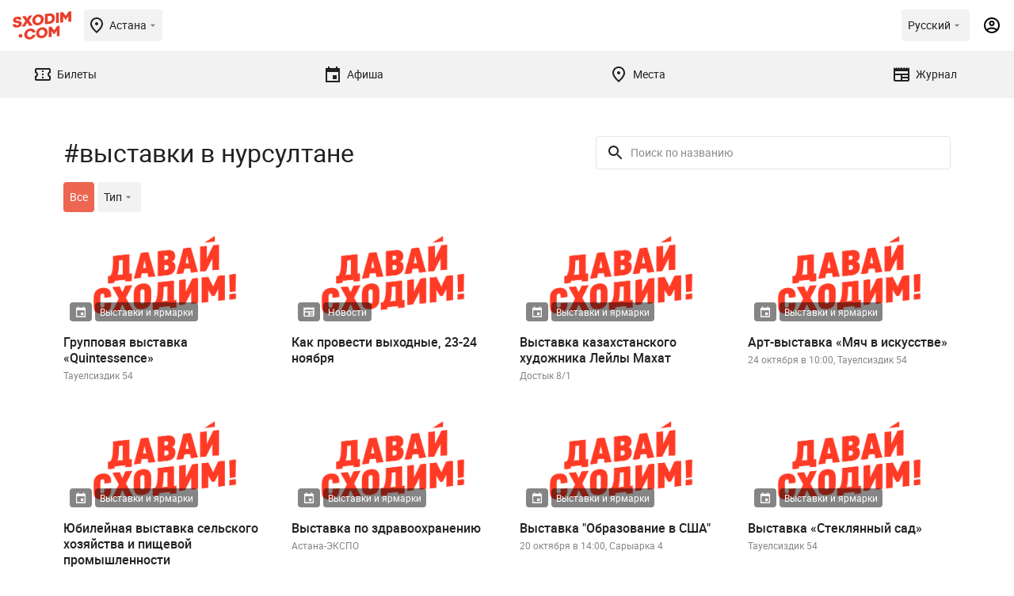

--- FILE ---
content_type: text/html; charset=UTF-8
request_url: https://sxodim.com/astana/tag/vystavki-v-nursultane
body_size: 56499
content:
<!DOCTYPE html>
<html lang="ru">

<head>
    <meta charset="utf-8">
    <meta name="viewport" content="width=device-width, initial-scale=1, minimum-scale=1, maximum-scale=1">
    <link rel="preload" href="/app/fonts/Roboto-Regular.woff2" as="font" type="font/woff2" crossorigin>
<link rel="preload" href="/app/fonts/Roboto-Bold.woff2" as="font" type="font/woff2" crossorigin>
<link rel="preload" href="/app/fonts/Roboto-Black.woff2" as="font" type="font/woff2" crossorigin>
    <meta name="csrf-token" content="lkqPiR0sHzwCGhLTWNXASqc6PsI3VtfI8Assj2rt">

    <link href="/build/css/app.css?id=c4d263a623fb260d78bf23443cb93929" rel="stylesheet">

    <title>    выставки в нурсултане в Астана
 | Давай Сходим!</title>

    <meta name="apple-mobile-web-app-capable" content="yes">
    <meta name="apple-mobile-web-app-status-bar-style" content="black-translucent">

    <link rel="apple-touch-icon" sizes="180x180" href="https://sxodim.com/app/favicon/apple-touch-icon.png">
    <link rel="icon" type="image/png" sizes="32x32" href="https://sxodim.com/app/favicon/favicon-32x32.png">
    <link rel="icon" type="image/png" sizes="192x192"
        href="https://sxodim.com/app/favicon/android-chrome-192x192.png">
    <link rel="icon" type="image/png" sizes="16x16" href="https://sxodim.com/app/favicon/favicon-16x16.png">
    <link rel="manifest" href="https://sxodim.com/site.webmanifest">
    <link rel="mask-icon" href="https://sxodim.com/app/favicon/safari-pinned-tab.svg" color="#e93e2c">
    <link rel="shortcut icon" href="https://sxodim.com/app/favicon/favicon.ico">
    <meta name="msapplication-config" content="https://sxodim.com/app/favicon/browserconfig.xml">
    <meta name="msapplication-TileColor" content="#da532c">
    <meta name="theme-color" content="#ffffff">
        <meta name="description" content="выставки в нурсултане в Астана, 26 материалов(события, статьи) по тегу:выставки в нурсултане, с адресами, ☎ телефонами, ценами, часами работы - Выставка «Любовь может создавать миры», Групповая выставка «Quintessence», Выставка-ярмарка «Ивановского текстиля», Выставка казахстанского художника Лейлы Махат, Выставка &quot;Оттепель&quot;">
            <link rel="canonical" href="https://sxodim.com/astana/tag/vystavki-v-nursultane">
        <meta property="og:title" content="    выставки в нурсултане в Астана
" />
    <meta property="og:type" content="website" />
    <meta property="fb:app_id" content="622048721888660" />
    <meta property="og:url" content="https://sxodim.com/astana/tag/vystavki-v-nursultane" />
    <meta property="og:image" content="        https://sxodim.com/images/sxodim_og.png
    " />
        

    <script>
        var cloudPayments_public_id = "pk_a6d7ba3c17120ee379da7a8e99e8a";
        var iokaToken = "eyJ0eXAiOiJKV1QiLCJhbGciOiJSUzI1NiJ9.[base64].[base64]";
        window.isAuth = false;
        window.isPhoneVerified = false;
        window.currentCity = {"id":2,"slug":"astana","name":"\u0410\u0441\u0442\u0430\u043d\u0430"};
        window.cityHasTickets = true;
            window.translations = {"tickets":{"orderReview":{"ticketTitle":"\u0411\u0438\u043b\u0435\u0442","date":"\u0414\u0430\u0442\u0430","total":"\u0418\u0442\u043e\u0433\u043e","session":"\u0421\u0435\u0441\u0441\u0438\u044f"},"availability":{"left":"(\u041e\u0441\u0442\u0430\u043b\u043e\u0441\u044c {value} \u0431\u0438\u043b\u0435\u0442\u043e\u0432)"}}}
    </script>

    
    <script defer="defer" src=https://bnpl.kz/widget/index_bundle.js></script>
    <meta name="yandex-verification" content="36154fea7bcd9a74" />


<!-- Google Tag Manager -->
<script>(function(w,d,s,l,i){w[l]=w[l]||[];w[l].push({'gtm.start':
new Date().getTime(),event:'gtm.js'});var f=d.getElementsByTagName(s)[0],
j=d.createElement(s),dl=l!='dataLayer'?'&l='+l:'';j.async=true;j.src=
'https://www.googletagmanager.com/gtm.js?id='+i+dl;f.parentNode.insertBefore(j,f);
})(window,document,'script','dataLayer','GTM-KNJX2DJ');</script>
<!-- End Google Tag Manager -->
<meta property="fb:pages" content="258346474300490" />
<meta name="facebook-domain-verification" content="j08yoycj6ezpwsn5w9952xnvtsp64a" /><script>window.yaContextCb = window.yaContextCb || []</script>
<script src="https://yandex.ru/ads/system/context.js" async></script>

<meta name="google-site-verification" content="zQNtKb-_EGdXKN85xzpxXSBHgpqsVUX5q112VyMkrAE" />
</head>
<body id="app" class="">
        
    <div id="mobile"></div>
    <div id="desktop"></div>

    <div class="layout-impression impression" >
        <header class="impression-header">
    <div class="impression-header-left">
        <a class="logo" href="https://sxodim.com/astana">
            <svg>
                <use xlink:href="/app/images/sprite.svg#logo"></use>
            </svg>
        </a>
        <div class="select-city chips open--dialog" data-open="select-city">
            <div class="impression-icon impression-icon-left" >
    <svg         width="24" height="24"         xmlns="http://www.w3.org/2000/svg">
        <use xlink:href="#location"></use>
    </svg>
</div>
            <span>Астана</span>
            <div class="impression-icon " >
    <svg  width="16" height="16"
                xmlns="http://www.w3.org/2000/svg">
        <use xlink:href="#arrow_drop_down"></use>
    </svg>
</div>
        </div>


    </div>
    <div class="impression-header-right">
        <div class="dropdown add_dropdown chips select-lang" >
            <div class="dropdown-label" >
                <span class="locale-desktop">Русский</span>
                <span class="locale-mobile">Рус</span>
                <div class="impression-icon icon" >
    <svg  width="16" height="16"
                xmlns="http://www.w3.org/2000/svg">
        <use xlink:href="#arrow_drop_down"></use>
    </svg>
</div>
            </div>
            <div class="dropdown-menu" style="z-index: 9999;">
                                <a href="https://sxodim.com/locale/kk"
                   class="dropdown-item">
                    Қазақша
                </a>
                                <a href="https://sxodim.com/locale/ru"
                   class="dropdown-item">
                    Русский
                </a>
                                <a href="https://sxodim.com/locale/en"
                   class="dropdown-item">
                    English
                </a>
                
            </div>
        </div>
                            <div class="impression-icon profile-icon" data-show_popup="login">
                <svg width="24" height="24" viewBox="0 0 24 24" xmlns="http://www.w3.org/2000/svg">
                    <use xlink:href="#account"></use>
                </svg>
            </div>
        
    </div>
</header>
<nav class="impression-nav">
    
    <div class="impression-nav-items">
                    <a href="https://sxodim.com/astana/tickets" class="impression-nav-item tab "
    id="nav-tickets">
    <div class="impression-icon " >
    <svg  width="24" height="24"
                xmlns="http://www.w3.org/2000/svg">
        <use xlink:href="#ticket"></use>
    </svg>
</div>
    <span>Билеты</span>
    </a>
                    <a href="https://sxodim.com/astana/afisha" class="impression-nav-item tab "
    id="nav-afisha">
    <div class="impression-icon " >
    <svg  width="24" height="24"
                xmlns="http://www.w3.org/2000/svg">
        <use xlink:href="#event"></use>
    </svg>
</div>
    <span>Афиша</span>
    </a>
                    <a href="https://sxodim.com/astana/places" class="impression-nav-item tab "
    id="nav-places">
    <div class="impression-icon " >
    <svg  width="24" height="24"
                xmlns="http://www.w3.org/2000/svg">
        <use xlink:href="#location"></use>
    </svg>
</div>
    <span>Места</span>
    </a>
                    <a href="https://sxodim.com/astana/journal" class="impression-nav-item tab "
    id="nav-journal">
    <div class="impression-icon " >
    <svg  width="24" height="24"
                xmlns="http://www.w3.org/2000/svg">
        <use xlink:href="#newspaper"></use>
    </svg>
</div>
    <span>Журнал</span>
    </a>
            </div>
</nav>
        <main id="content" class="impression-main">
                <div class="page page-tag">
        <div class="promotion">
                    <div class="promotion-desktop">
                <!--AdFox START-->
<!--yandex_sxodimrtb-->
<!--Площадка: Sxodim.com / * / *-->
<!--Тип баннера: Desktop | 100%x125 Top-->
<!--Расположение: верх страницы-->
<div id="adfox_166444142082236533"></div>
<script>
    window.yaContextCb.push(()=>{
        Ya.adfoxCode.create({
            ownerId: 312864,
            containerId: 'adfox_166444142082236533',
            params: {
                pp: 'g',
                ps: 'djay',
                p2: 'glgo'
            }
        })
    })
</script>

            </div>
                            <div class="promotion-mobile">
                <!--AdFox START-->
<!--yandex_sxodimrtb-->
<!--Площадка: Sxodim.com / * / *-->
<!--Тип баннера: Mobile | 100%x100 Top-->
<!--Расположение: низ страницы-->
<div id="adfox_166444134541269924"></div>
<script>
    window.yaContextCb.push(()=>{
        Ya.adfoxCode.create({
            ownerId: 312864,
            containerId: 'adfox_166444134541269924',
            params: {
                pp: 'i',
                ps: 'djay',
                p2: 'glgr'
            }
        })
    })
</script>
            </div>
            </div>
        <div class="page-content">
            <div class="impressions" data-module="tickets-page-posts">
                <div class="impression-filters" data-module="page-filters">
                    <div class="impression-filters-top">
                        <h1 class="page-title">#выставки в нурсултане
                        </h1>
                        <div class="impression-input-search">
                            <label for="search-input">
                                <div class="impression-icon " >
    <svg         width="24" height="24"         xmlns="http://www.w3.org/2000/svg">
        <use xlink:href="#search-icon"></use>
    </svg>
</div>
                            </label>
                            <input type="search" placeholder="Поиск по названию" data-type="search" id="search-input"
                                data-filter>
                        </div>
                    </div>
                    <div class="impression-filters-categories swiper-container" data-module="custom-swiper"
                        space-between="8" free-mode="1" mobile-only="1">
                        <div class="swiper-wrapper">
                            <a href="https://sxodim.com/astana/tag/vystavki-v-nursultane"
                                class="impression-filter swiper-slide chips active">Все</a>
                            <div class="impression-filter swiper-slide  chips open-dialog" data-type="type" data-open="type"
                                data-filter>
                                <span>Тип</span>
                                <div class="impression-icon " >
    <svg  width="16" height="16"
                xmlns="http://www.w3.org/2000/svg">
        <use xlink:href="#arrow_drop_down"></use>
    </svg>
</div>
                            </div>
                            <div class="impression-filter swiper-slide  chips open-dialog" data-type="category" data-filter
                                data-open="#">
                                <span>Категории</span>
                                <div class="impression-icon " >
    <svg  width="16" height="16"
                xmlns="http://www.w3.org/2000/svg">
        <use xlink:href="#arrow_drop_down"></use>
    </svg>
</div>
                            </div>
                        </div>
                    </div>
                </div>
                <div class="impression-items">
                                            <div class="impression-card " data-minprice="" data-hasTickets="" data-category="Выставки и ярмарки" data-id="27813" data-title="Групповая выставка «Quintessence»" data-partner="">
    <div class="impression-card-image">
        <a href="https://sxodim.com/astana/event/gruppovaya-vystavka-quintessence">
            <picture>
                <source media="(min-width: 1000px)" srcset="/images/sxodim_og.png">
                <img src="/images/sxodim_og.png" alt="Групповая выставка «Quintessence»"
                     >
            </picture>
        </a>
        <div class="impression-card-badges">
            <div class="badge">
                <div class="impression-icon " >
    <svg         width="16" height="16"         xmlns="http://www.w3.org/2000/svg">
        <use xlink:href="#event"></use>
    </svg>
</div>
            </div>
                                        <a href="https://sxodim.com/astana/events/vystavki" class="badge">
                    Выставки и ярмарки
                </a>
                    </div>
                <div class="impression-card-favorite " data-id="27813">
            <div class="impression-icon " >
    <svg         width="24" height="24"         xmlns="http://www.w3.org/2000/svg">
        <use xlink:href="#heart-icon"></use>
    </svg>
</div>
        </div>
    </div>
    <a href="https://sxodim.com/astana/event/gruppovaya-vystavka-quintessence" class="impression-card-title">
        Групповая выставка «Quintessence»
    </a>
    <div class="impression-card-info">
        Тауелсиздик 54
    </div>

</div>

                                            <div class="impression-card " data-minprice="" data-hasTickets="" data-category="Новости" data-id="27788" data-title="Как провести выходные, 23-24 ноября" data-partner="">
    <div class="impression-card-image">
        <a href="https://sxodim.com/astana/article/kak-provesti-vyhodnye-23-24-noyabrya">
            <picture>
                <source media="(min-width: 1000px)" srcset="/images/sxodim_og.png">
                <img src="/images/sxodim_og.png" alt="Как провести выходные, 23-24 ноября"
                     >
            </picture>
        </a>
        <div class="impression-card-badges">
            <div class="badge">
                <div class="impression-icon " >
    <svg         width="16" height="16"         xmlns="http://www.w3.org/2000/svg">
        <use xlink:href="#newspaper"></use>
    </svg>
</div>
            </div>
                                        <a href="https://sxodim.com/astana/articles/novosti" class="badge">
                    Новости
                </a>
                    </div>
                <div class="impression-card-favorite " data-id="27788">
            <div class="impression-icon " >
    <svg         width="24" height="24"         xmlns="http://www.w3.org/2000/svg">
        <use xlink:href="#heart-icon"></use>
    </svg>
</div>
        </div>
    </div>
    <a href="https://sxodim.com/astana/article/kak-provesti-vyhodnye-23-24-noyabrya" class="impression-card-title">
        Как провести выходные, 23-24 ноября
    </a>
    <div class="impression-card-info">
        
    </div>

</div>

                                            <div class="impression-card " data-minprice="" data-hasTickets="" data-category="Выставки и ярмарки" data-id="27767" data-title="Выставка казахстанского художника Лейлы Махат" data-partner="">
    <div class="impression-card-image">
        <a href="https://sxodim.com/astana/event/vystavka-kazahstanskogo-hudozhnika-lejly-mahat">
            <picture>
                <source media="(min-width: 1000px)" srcset="/images/sxodim_og.png">
                <img src="/images/sxodim_og.png" alt="Выставка казахстанского художника Лейлы Махат"
                     >
            </picture>
        </a>
        <div class="impression-card-badges">
            <div class="badge">
                <div class="impression-icon " >
    <svg         width="16" height="16"         xmlns="http://www.w3.org/2000/svg">
        <use xlink:href="#event"></use>
    </svg>
</div>
            </div>
                                        <a href="https://sxodim.com/astana/events/vystavki" class="badge">
                    Выставки и ярмарки
                </a>
                    </div>
                <div class="impression-card-favorite " data-id="27767">
            <div class="impression-icon " >
    <svg         width="24" height="24"         xmlns="http://www.w3.org/2000/svg">
        <use xlink:href="#heart-icon"></use>
    </svg>
</div>
        </div>
    </div>
    <a href="https://sxodim.com/astana/event/vystavka-kazahstanskogo-hudozhnika-lejly-mahat" class="impression-card-title">
        Выставка казахстанского художника Лейлы Махат
    </a>
    <div class="impression-card-info">
        Достык 8/1
    </div>

</div>

                                            <div class="impression-card " data-minprice="" data-hasTickets="" data-category="Выставки и ярмарки" data-id="27586" data-title="Арт-выставка «Мяч в искусстве»" data-partner="">
    <div class="impression-card-image">
        <a href="https://sxodim.com/astana/event/art-vystavka-myach-v-iskusstve">
            <picture>
                <source media="(min-width: 1000px)" srcset="/images/sxodim_og.png">
                <img src="/images/sxodim_og.png" alt="Арт-выставка «Мяч в искусстве»"
                     >
            </picture>
        </a>
        <div class="impression-card-badges">
            <div class="badge">
                <div class="impression-icon " >
    <svg         width="16" height="16"         xmlns="http://www.w3.org/2000/svg">
        <use xlink:href="#event"></use>
    </svg>
</div>
            </div>
                                        <a href="https://sxodim.com/astana/events/vystavki" class="badge">
                    Выставки и ярмарки
                </a>
                    </div>
                <div class="impression-card-favorite " data-id="27586">
            <div class="impression-icon " >
    <svg         width="24" height="24"         xmlns="http://www.w3.org/2000/svg">
        <use xlink:href="#heart-icon"></use>
    </svg>
</div>
        </div>
    </div>
    <a href="https://sxodim.com/astana/event/art-vystavka-myach-v-iskusstve" class="impression-card-title">
        Арт-выставка «Мяч в искусстве»
    </a>
    <div class="impression-card-info">
        24 октября в 10:00, Тауелсиздик 54
    </div>

</div>

                                            <div class="impression-card " data-minprice="" data-hasTickets="" data-category="Выставки и ярмарки" data-id="27573" data-title="Юбилейная выставка сельского хозяйства и пищевой промышленности" data-partner="">
    <div class="impression-card-image">
        <a href="https://sxodim.com/astana/event/yubilejnaya-vystavka-selskogo-hozyajstva-i-pishhevoj-promyshlennosti">
            <picture>
                <source media="(min-width: 1000px)" srcset="/images/sxodim_og.png">
                <img src="/images/sxodim_og.png" alt="Юбилейная выставка сельского хозяйства и пищевой промышленности"
                     >
            </picture>
        </a>
        <div class="impression-card-badges">
            <div class="badge">
                <div class="impression-icon " >
    <svg         width="16" height="16"         xmlns="http://www.w3.org/2000/svg">
        <use xlink:href="#event"></use>
    </svg>
</div>
            </div>
                                        <a href="https://sxodim.com/astana/events/vystavki" class="badge">
                    Выставки и ярмарки
                </a>
                    </div>
                <div class="impression-card-favorite " data-id="27573">
            <div class="impression-icon " >
    <svg         width="24" height="24"         xmlns="http://www.w3.org/2000/svg">
        <use xlink:href="#heart-icon"></use>
    </svg>
</div>
        </div>
    </div>
    <a href="https://sxodim.com/astana/event/yubilejnaya-vystavka-selskogo-hozyajstva-i-pishhevoj-promyshlennosti" class="impression-card-title">
        Юбилейная выставка сельского хозяйства и пищевой промышленности
    </a>
    <div class="impression-card-info">
        Достык 3
    </div>

</div>

                                            <div class="impression-card " data-minprice="" data-hasTickets="" data-category="Выставки и ярмарки" data-id="27568" data-title="Выставка по здравоохранению" data-partner="">
    <div class="impression-card-image">
        <a href="https://sxodim.com/astana/event/vystavka-po-zdravoohraneniyu">
            <picture>
                <source media="(min-width: 1000px)" srcset="/images/sxodim_og.png">
                <img src="/images/sxodim_og.png" alt="Выставка по здравоохранению"
                     >
            </picture>
        </a>
        <div class="impression-card-badges">
            <div class="badge">
                <div class="impression-icon " >
    <svg         width="16" height="16"         xmlns="http://www.w3.org/2000/svg">
        <use xlink:href="#event"></use>
    </svg>
</div>
            </div>
                                        <a href="https://sxodim.com/astana/events/vystavki" class="badge">
                    Выставки и ярмарки
                </a>
                    </div>
                <div class="impression-card-favorite " data-id="27568">
            <div class="impression-icon " >
    <svg         width="24" height="24"         xmlns="http://www.w3.org/2000/svg">
        <use xlink:href="#heart-icon"></use>
    </svg>
</div>
        </div>
    </div>
    <a href="https://sxodim.com/astana/event/vystavka-po-zdravoohraneniyu" class="impression-card-title">
        Выставка по здравоохранению
    </a>
    <div class="impression-card-info">
        Астана-ЭКСПО
    </div>

</div>

                                            <div class="impression-card " data-minprice="" data-hasTickets="" data-category="Выставки и ярмарки" data-id="27558" data-title="Выставка &quot;Образование в США&quot;" data-partner="">
    <div class="impression-card-image">
        <a href="https://sxodim.com/astana/event/vystavka-obrazovanie-v-ssha-2">
            <picture>
                <source media="(min-width: 1000px)" srcset="/images/sxodim_og.png">
                <img src="/images/sxodim_og.png" alt="Выставка &quot;Образование в США&quot;"
                     >
            </picture>
        </a>
        <div class="impression-card-badges">
            <div class="badge">
                <div class="impression-icon " >
    <svg         width="16" height="16"         xmlns="http://www.w3.org/2000/svg">
        <use xlink:href="#event"></use>
    </svg>
</div>
            </div>
                                        <a href="https://sxodim.com/astana/events/vystavki" class="badge">
                    Выставки и ярмарки
                </a>
                    </div>
                <div class="impression-card-favorite " data-id="27558">
            <div class="impression-icon " >
    <svg         width="24" height="24"         xmlns="http://www.w3.org/2000/svg">
        <use xlink:href="#heart-icon"></use>
    </svg>
</div>
        </div>
    </div>
    <a href="https://sxodim.com/astana/event/vystavka-obrazovanie-v-ssha-2" class="impression-card-title">
        Выставка &quot;Образование в США&quot;
    </a>
    <div class="impression-card-info">
        20 октября в 14:00, Сарыарка 4
    </div>

</div>

                                            <div class="impression-card " data-minprice="" data-hasTickets="" data-category="Выставки и ярмарки" data-id="27548" data-title="Выставка «Стеклянный сад»" data-partner="">
    <div class="impression-card-image">
        <a href="https://sxodim.com/astana/event/vystavka-steklyannyj-sad">
            <picture>
                <source media="(min-width: 1000px)" srcset="/images/sxodim_og.png">
                <img src="/images/sxodim_og.png" alt="Выставка «Стеклянный сад»"
                     >
            </picture>
        </a>
        <div class="impression-card-badges">
            <div class="badge">
                <div class="impression-icon " >
    <svg         width="16" height="16"         xmlns="http://www.w3.org/2000/svg">
        <use xlink:href="#event"></use>
    </svg>
</div>
            </div>
                                        <a href="https://sxodim.com/astana/events/vystavki" class="badge">
                    Выставки и ярмарки
                </a>
                    </div>
                <div class="impression-card-favorite " data-id="27548">
            <div class="impression-icon " >
    <svg         width="24" height="24"         xmlns="http://www.w3.org/2000/svg">
        <use xlink:href="#heart-icon"></use>
    </svg>
</div>
        </div>
    </div>
    <a href="https://sxodim.com/astana/event/vystavka-steklyannyj-sad" class="impression-card-title">
        Выставка «Стеклянный сад»
    </a>
    <div class="impression-card-info">
        Тауелсиздик 54
    </div>

</div>

                                            <div class="impression-card " data-minprice="" data-hasTickets="" data-category="Выставки и ярмарки" data-id="27491" data-title="Выставка «Любовь может создавать миры»" data-partner="">
    <div class="impression-card-image">
        <a href="https://sxodim.com/astana/event/vystavka-lyubov-mozhet-sozdavat-miry">
            <picture>
                <source media="(min-width: 1000px)" srcset="/images/sxodim_og.png">
                <img src="/images/sxodim_og.png" alt="Выставка «Любовь может создавать миры»"
                     >
            </picture>
        </a>
        <div class="impression-card-badges">
            <div class="badge">
                <div class="impression-icon " >
    <svg         width="16" height="16"         xmlns="http://www.w3.org/2000/svg">
        <use xlink:href="#event"></use>
    </svg>
</div>
            </div>
                                        <a href="https://sxodim.com/astana/events/vystavki" class="badge">
                    Выставки и ярмарки
                </a>
                    </div>
                <div class="impression-card-favorite " data-id="27491">
            <div class="impression-icon " >
    <svg         width="24" height="24"         xmlns="http://www.w3.org/2000/svg">
        <use xlink:href="#heart-icon"></use>
    </svg>
</div>
        </div>
    </div>
    <a href="https://sxodim.com/astana/event/vystavka-lyubov-mozhet-sozdavat-miry" class="impression-card-title">
        Выставка «Любовь может создавать миры»
    </a>
    <div class="impression-card-info">
        Кенесары 39
    </div>

</div>

                                            <div class="impression-card " data-minprice="" data-hasTickets="" data-category="Выставки и ярмарки" data-id="27485" data-title="Выставка оздоровительного и медицинского туризма" data-partner="">
    <div class="impression-card-image">
        <a href="https://sxodim.com/astana/event/vystavka-ozdorovitelnogo-i-meditsinskogo-turizma">
            <picture>
                <source media="(min-width: 1000px)" srcset="/images/sxodim_og.png">
                <img src="/images/sxodim_og.png" alt="Выставка оздоровительного и медицинского туризма"
                     >
            </picture>
        </a>
        <div class="impression-card-badges">
            <div class="badge">
                <div class="impression-icon " >
    <svg         width="16" height="16"         xmlns="http://www.w3.org/2000/svg">
        <use xlink:href="#event"></use>
    </svg>
</div>
            </div>
                                        <a href="https://sxodim.com/astana/events/vystavki" class="badge">
                    Выставки и ярмарки
                </a>
                    </div>
                <div class="impression-card-favorite " data-id="27485">
            <div class="impression-icon " >
    <svg         width="24" height="24"         xmlns="http://www.w3.org/2000/svg">
        <use xlink:href="#heart-icon"></use>
    </svg>
</div>
        </div>
    </div>
    <a href="https://sxodim.com/astana/event/vystavka-ozdorovitelnogo-i-meditsinskogo-turizma" class="impression-card-title">
        Выставка оздоровительного и медицинского туризма
    </a>
    <div class="impression-card-info">
        Достык 3
    </div>

</div>

                                            <div class="impression-card " data-minprice="" data-hasTickets="" data-category="Выставки и ярмарки" data-id="27484" data-title="Персональная выставка «С уважением из Караганды»" data-partner="">
    <div class="impression-card-image">
        <a href="https://sxodim.com/astana/event/personalnaya-vystavka-s-uvazheniem-iz-karagandy">
            <picture>
                <source media="(min-width: 1000px)" srcset="/images/sxodim_og.png">
                <img src="/images/sxodim_og.png" alt="Персональная выставка «С уважением из Караганды»"
                     >
            </picture>
        </a>
        <div class="impression-card-badges">
            <div class="badge">
                <div class="impression-icon " >
    <svg         width="16" height="16"         xmlns="http://www.w3.org/2000/svg">
        <use xlink:href="#event"></use>
    </svg>
</div>
            </div>
                                        <a href="https://sxodim.com/astana/events/vystavki" class="badge">
                    Выставки и ярмарки
                </a>
                    </div>
                <div class="impression-card-favorite " data-id="27484">
            <div class="impression-icon " >
    <svg         width="24" height="24"         xmlns="http://www.w3.org/2000/svg">
        <use xlink:href="#heart-icon"></use>
    </svg>
</div>
        </div>
    </div>
    <a href="https://sxodim.com/astana/event/personalnaya-vystavka-s-uvazheniem-iz-karagandy" class="impression-card-title">
        Персональная выставка «С уважением из Караганды»
    </a>
    <div class="impression-card-info">
        8 октября в 12:00, Тауелсиздик 52
    </div>

</div>

                                            <div class="impression-card " data-minprice="" data-hasTickets="" data-category="Выставки и ярмарки" data-id="27424" data-title="Выставка книг российских издательств" data-partner="">
    <div class="impression-card-image">
        <a href="https://sxodim.com/astana/event/vystavka-knig-rossijskih-izdatelstv">
            <picture>
                <source media="(min-width: 1000px)" srcset="/images/sxodim_og.png">
                <img src="/images/sxodim_og.png" alt="Выставка книг российских издательств"
                     >
            </picture>
        </a>
        <div class="impression-card-badges">
            <div class="badge">
                <div class="impression-icon " >
    <svg         width="16" height="16"         xmlns="http://www.w3.org/2000/svg">
        <use xlink:href="#event"></use>
    </svg>
</div>
            </div>
                                        <a href="https://sxodim.com/astana/events/vystavki" class="badge">
                    Выставки и ярмарки
                </a>
                    </div>
                <div class="impression-card-favorite " data-id="27424">
            <div class="impression-icon " >
    <svg         width="24" height="24"         xmlns="http://www.w3.org/2000/svg">
        <use xlink:href="#heart-icon"></use>
    </svg>
</div>
        </div>
    </div>
    <a href="https://sxodim.com/astana/event/vystavka-knig-rossijskih-izdatelstv" class="impression-card-title">
        Выставка книг российских издательств
    </a>
    <div class="impression-card-info">
        Кенесары 39
    </div>

</div>

                                            <div class="impression-card " data-minprice="" data-hasTickets="" data-category="Выставки и ярмарки" data-id="27422" data-title="Выставка британского образования" data-partner="">
    <div class="impression-card-image">
        <a href="https://sxodim.com/astana/event/vystavka-britanskogo-obrazovaniya">
            <picture>
                <source media="(min-width: 1000px)" srcset="/images/sxodim_og.png">
                <img src="/images/sxodim_og.png" alt="Выставка британского образования"
                     >
            </picture>
        </a>
        <div class="impression-card-badges">
            <div class="badge">
                <div class="impression-icon " >
    <svg         width="16" height="16"         xmlns="http://www.w3.org/2000/svg">
        <use xlink:href="#event"></use>
    </svg>
</div>
            </div>
                                        <a href="https://sxodim.com/astana/events/vystavki" class="badge">
                    Выставки и ярмарки
                </a>
                    </div>
                <div class="impression-card-favorite " data-id="27422">
            <div class="impression-icon " >
    <svg         width="24" height="24"         xmlns="http://www.w3.org/2000/svg">
        <use xlink:href="#heart-icon"></use>
    </svg>
</div>
        </div>
    </div>
    <a href="https://sxodim.com/astana/event/vystavka-britanskogo-obrazovaniya" class="impression-card-title">
        Выставка британского образования
    </a>
    <div class="impression-card-info">
        12 октября в 10:00, Кунаева 7
    </div>

</div>

                                            <div class="impression-card " data-minprice="" data-hasTickets="" data-category="Выставки и ярмарки" data-id="27418" data-title="Международная выставка по безопасности и гражданской защите" data-partner="">
    <div class="impression-card-image">
        <a href="https://sxodim.com/astana/event/mezhdunarodnaya-vystavka-po-bezopasnosti-i-grazhdanskoj-zashhite">
            <picture>
                <source media="(min-width: 1000px)" srcset="/images/sxodim_og.png">
                <img src="/images/sxodim_og.png" alt="Международная выставка по безопасности и гражданской защите"
                     >
            </picture>
        </a>
        <div class="impression-card-badges">
            <div class="badge">
                <div class="impression-icon " >
    <svg         width="16" height="16"         xmlns="http://www.w3.org/2000/svg">
        <use xlink:href="#event"></use>
    </svg>
</div>
            </div>
                                        <a href="https://sxodim.com/astana/events/vystavki" class="badge">
                    Выставки и ярмарки
                </a>
                    </div>
                <div class="impression-card-favorite " data-id="27418">
            <div class="impression-icon " >
    <svg         width="24" height="24"         xmlns="http://www.w3.org/2000/svg">
        <use xlink:href="#heart-icon"></use>
    </svg>
</div>
        </div>
    </div>
    <a href="https://sxodim.com/astana/event/mezhdunarodnaya-vystavka-po-bezopasnosti-i-grazhdanskoj-zashhite" class="impression-card-title">
        Международная выставка по безопасности и гражданской защите
    </a>
    <div class="impression-card-info">
        Тауелсиздик 52
    </div>

</div>

                                            <div class="impression-card " data-minprice="" data-hasTickets="" data-category="Выставки и ярмарки" data-id="27415" data-title="Выставка «Два гения одной эпохи: М.Ю. Лермонтов и Т.Г. Шевченко»" data-partner="">
    <div class="impression-card-image">
        <a href="https://sxodim.com/astana/event/vystavka-dva-geniya-odnoj-epohi-m-yu-lermontov-i-t-g-shevchenko">
            <picture>
                <source media="(min-width: 1000px)" srcset="/images/sxodim_og.png">
                <img src="/images/sxodim_og.png" alt="Выставка «Два гения одной эпохи: М.Ю. Лермонтов и Т.Г. Шевченко»"
                     >
            </picture>
        </a>
        <div class="impression-card-badges">
            <div class="badge">
                <div class="impression-icon " >
    <svg         width="16" height="16"         xmlns="http://www.w3.org/2000/svg">
        <use xlink:href="#event"></use>
    </svg>
</div>
            </div>
                                        <a href="https://sxodim.com/astana/events/vystavki" class="badge">
                    Выставки и ярмарки
                </a>
                    </div>
                <div class="impression-card-favorite " data-id="27415">
            <div class="impression-icon " >
    <svg         width="24" height="24"         xmlns="http://www.w3.org/2000/svg">
        <use xlink:href="#heart-icon"></use>
    </svg>
</div>
        </div>
    </div>
    <a href="https://sxodim.com/astana/event/vystavka-dva-geniya-odnoj-epohi-m-yu-lermontov-i-t-g-shevchenko" class="impression-card-title">
        Выставка «Два гения одной эпохи: М.Ю. Лермонтов и Т.Г. Шевченко»
    </a>
    <div class="impression-card-info">
        Кенесары 39
    </div>

</div>

                                    </div>
                <div class="impression-actions">
                    <div class="pagination">
                                                                        <a class="page-link active">1</a>
                                                                                    <a class="page-link" href="https://sxodim.com/astana/tag/vystavki-v-nursultane?page=2">2</a>
                                                        </div>

                </div>
            </div>
        </div>
    </div>
    <script type="application/ld+json">[{"@context":"http:\/\/schema.org","@type":"Event","name":"\u0413\u0440\u0443\u043f\u043f\u043e\u0432\u0430\u044f \u0432\u044b\u0441\u0442\u0430\u0432\u043a\u0430 \u00abQuintessence\u00bb","eventAttendanceMode":"https:\/\/schema.org\/OfflineEventAttendanceMode","url":"https:\/\/sxodim.com\/astana\/event\/gruppovaya-vystavka-quintessence","eventStatus":"https:\/\/schema.org\/EventScheduled","image":["https:\/\/sxodim.com\/images\/sxodim_og.png"],"description":"\u0426\u0435\u043b\u044c \u0432\u044b\u0441\u0442\u0430\u0432\u043a\u0438 - \u043f\u043e\u0434\u0434\u0435\u0440\u0436\u0430\u0442\u044c \u0442\u0432\u043e\u0440\u0447\u0435\u0441\u0442\u0432\u043e \u043c\u043e\u043b\u043e\u0434\u044b\u0445 \u0445\u0443\u0434\u043e\u0436\u043d\u0438\u043a\u043e\u0432 \u0432 \u0440\u0430\u043c\u043a\u0430\u0445 \u0433\u043e\u0434\u0430 \u043c\u043e\u043b\u043e\u0434\u0435\u0436\u0438 \u0432 \u041a\u0430\u0437\u0430\u0445\u0441\u0442\u0430\u043d\u0435.","location":{"@context":"http:\/\/schema.org","@type":"Place","name":"\u0413\u0440\u0443\u043f\u043f\u043e\u0432\u0430\u044f \u0432\u044b\u0441\u0442\u0430\u0432\u043a\u0430 \u00abQuintessence\u00bb","url":"https:\/\/sxodim.com\/astana\/event\/gruppovaya-vystavka-quintessence","address":{"@type":"PostalAddress","addressLocality":"\u0410\u0441\u0442\u0430\u043d\u0430","streetAddress":"\u0422\u0430\u0443\u0435\u043b\u0441\u0438\u0437\u0434\u0438\u043a 54"},"telephone":"+7 775 632 66 63"},"startDate":"2019-11-29","endDate":"2020-01-15"},{"@context":"http:\/\/schema.org","@type":"Event","name":"\u0412\u044b\u0441\u0442\u0430\u0432\u043a\u0430 \u043a\u0430\u0437\u0430\u0445\u0441\u0442\u0430\u043d\u0441\u043a\u043e\u0433\u043e \u0445\u0443\u0434\u043e\u0436\u043d\u0438\u043a\u0430 \u041b\u0435\u0439\u043b\u044b \u041c\u0430\u0445\u0430\u0442","eventAttendanceMode":"https:\/\/schema.org\/OfflineEventAttendanceMode","url":"https:\/\/sxodim.com\/astana\/event\/vystavka-kazahstanskogo-hudozhnika-lejly-mahat","eventStatus":"https:\/\/schema.org\/EventScheduled","image":["https:\/\/sxodim.com\/images\/sxodim_og.png"],"description":"\u041f\u0440\u0438\u0433\u043b\u0430\u0448\u0430\u0435\u043c \u0432\u0441\u0435\u0445 \u0436\u0435\u043b\u0430\u044e\u0449\u0438\u0445 \u043f\u043e\u0441\u0435\u0442\u0438\u0442\u044c \u041f\u0435\u0440\u0441\u043e\u043d\u0430\u043b\u044c\u043d\u0443\u044e \u0432\u044b\u0441\u0442\u0430\u0432\u043a\u0443 \u043a\u0430\u0437\u0430\u0445\u0441\u0442\u0430\u043d\u0441\u043a\u043e\u0433\u043e \u0445\u0443\u0434\u043e\u0436\u043d\u0438\u043a\u0430 \u041b\u0435\u0439\u043b\u044b \u041c\u0430\u0445\u0430\u0442!","location":{"@context":"http:\/\/schema.org","@type":"Place","name":"\u0412\u044b\u0441\u0442\u0430\u0432\u043a\u0430 \u043a\u0430\u0437\u0430\u0445\u0441\u0442\u0430\u043d\u0441\u043a\u043e\u0433\u043e \u0445\u0443\u0434\u043e\u0436\u043d\u0438\u043a\u0430 \u041b\u0435\u0439\u043b\u044b \u041c\u0430\u0445\u0430\u0442","url":"https:\/\/sxodim.com\/astana\/event\/vystavka-kazahstanskogo-hudozhnika-lejly-mahat","address":{"@type":"PostalAddress","addressLocality":"\u0410\u0441\u0442\u0430\u043d\u0430","streetAddress":"\u0414\u043e\u0441\u0442\u044b\u043a 8\/1"},"telephone":"+7 702 510 57 20"},"startDate":"2019-11-14","endDate":"2019-12-06"},{"@context":"http:\/\/schema.org","@type":"Event","name":"\u0410\u0440\u0442-\u0432\u044b\u0441\u0442\u0430\u0432\u043a\u0430 \u00ab\u041c\u044f\u0447 \u0432 \u0438\u0441\u043a\u0443\u0441\u0441\u0442\u0432\u0435\u00bb","eventAttendanceMode":"https:\/\/schema.org\/OfflineEventAttendanceMode","url":"https:\/\/sxodim.com\/astana\/event\/art-vystavka-myach-v-iskusstve","eventStatus":"https:\/\/schema.org\/EventScheduled","image":["https:\/\/sxodim.com\/images\/sxodim_og.png"],"description":"\u0422\u043e\u0440\u0436\u0435\u0441\u0442\u0432\u0435\u043d\u043d\u0430\u044f \u0446\u0435\u0440\u0435\u043c\u043e\u043d\u0438\u044f \u043e\u0442\u043a\u0440\u044b\u0442\u0438\u044f \u041c\u0435\u0436\u0434\u0443\u043d\u0430\u0440\u043e\u0434\u043d\u043e\u0439 \u0430\u0440\u0442-\u0432\u044b\u0441\u0442\u0430\u0432\u043a\u0438 \u00ab\u041c\u044f\u0447 \u0432 \u0438\u0441\u043a\u0443\u0441\u0441\u0442\u0432\u0435\u00bb!","location":{"@context":"http:\/\/schema.org","@type":"Place","name":"\u0410\u0440\u0442-\u0432\u044b\u0441\u0442\u0430\u0432\u043a\u0430 \u00ab\u041c\u044f\u0447 \u0432 \u0438\u0441\u043a\u0443\u0441\u0441\u0442\u0432\u0435\u00bb","url":"https:\/\/sxodim.com\/astana\/event\/art-vystavka-myach-v-iskusstve","address":{"@type":"PostalAddress","addressLocality":"\u0410\u0441\u0442\u0430\u043d\u0430","streetAddress":"\u0422\u0430\u0443\u0435\u043b\u0441\u0438\u0437\u0434\u0438\u043a 54"},"telephone":"+7 7172 91 90 35"},"startDate":"2019-10-24T10:00:00+05:00"},{"@context":"http:\/\/schema.org","@type":"Event","name":"\u042e\u0431\u0438\u043b\u0435\u0439\u043d\u0430\u044f \u0432\u044b\u0441\u0442\u0430\u0432\u043a\u0430 \u0441\u0435\u043b\u044c\u0441\u043a\u043e\u0433\u043e \u0445\u043e\u0437\u044f\u0439\u0441\u0442\u0432\u0430 \u0438 \u043f\u0438\u0449\u0435\u0432\u043e\u0439 \u043f\u0440\u043e\u043c\u044b\u0448\u043b\u0435\u043d\u043d\u043e\u0441\u0442\u0438","eventAttendanceMode":"https:\/\/schema.org\/OfflineEventAttendanceMode","url":"https:\/\/sxodim.com\/astana\/event\/yubilejnaya-vystavka-selskogo-hozyajstva-i-pishhevoj-promyshlennosti","eventStatus":"https:\/\/schema.org\/EventScheduled","image":["https:\/\/sxodim.com\/images\/sxodim_og.png"],"description":"\u0425 \u042e\u0431\u0438\u043b\u0435\u0439\u043d\u044b\u0435 \u0432\u044b\u0441\u0442\u0430\u0432\u043a\u0438 \u0441\u0435\u043b\u044c\u0441\u043a\u043e\u0433\u043e \u0445\u043e\u0437\u044f\u0439\u0441\u0442\u0432\u0430 \u0438 \u043f\u0438\u0449\u0435\u0432\u043e\u0439 \u043f\u0440\u043e\u043c\u044b\u0448\u043b\u0435\u043d\u043d\u043e\u0441\u0442\u0438 \"KazAgro\/KazFarm - 2019\"!","location":{"@context":"http:\/\/schema.org","@type":"Place","name":"\u042e\u0431\u0438\u043b\u0435\u0439\u043d\u0430\u044f \u0432\u044b\u0441\u0442\u0430\u0432\u043a\u0430 \u0441\u0435\u043b\u044c\u0441\u043a\u043e\u0433\u043e \u0445\u043e\u0437\u044f\u0439\u0441\u0442\u0432\u0430 \u0438 \u043f\u0438\u0449\u0435\u0432\u043e\u0439 \u043f\u0440\u043e\u043c\u044b\u0448\u043b\u0435\u043d\u043d\u043e\u0441\u0442\u0438","url":"https:\/\/sxodim.com\/astana\/event\/yubilejnaya-vystavka-selskogo-hozyajstva-i-pishhevoj-promyshlennosti","address":{"@type":"PostalAddress","addressLocality":"\u0410\u0441\u0442\u0430\u043d\u0430","streetAddress":"\u0414\u043e\u0441\u0442\u044b\u043a 3"},"telephone":"+7 7172 27 84 98"},"startDate":"2019-10-23","endDate":"2019-10-25"},{"@context":"http:\/\/schema.org","@type":"Event","name":"\u0412\u044b\u0441\u0442\u0430\u0432\u043a\u0430 \u043f\u043e \u0437\u0434\u0440\u0430\u0432\u043e\u043e\u0445\u0440\u0430\u043d\u0435\u043d\u0438\u044e","eventAttendanceMode":"https:\/\/schema.org\/OfflineEventAttendanceMode","url":"https:\/\/sxodim.com\/astana\/event\/vystavka-po-zdravoohraneniyu","eventStatus":"https:\/\/schema.org\/EventScheduled","image":["https:\/\/sxodim.com\/images\/sxodim_og.png"],"description":"\u0414\u043b\u044f \u0431\u0435\u0441\u043f\u043b\u0430\u0442\u043d\u043e\u0433\u043e \u043f\u043e\u0441\u0435\u0449\u0435\u043d\u0438\u044f \u0432\u044b\u0441\u0442\u0430\u0432\u043a\u0438, \u0437\u0430\u0440\u0435\u0433\u0438\u0441\u0442\u0440\u0438\u0440\u0443\u0439\u0442\u0435\u0441\u044c \u043d\u0430 \u0441\u0430\u0439\u0442\u0435, \u0438\u0441\u043f\u043e\u043b\u044c\u0437\u0443\u044f \u043f\u0440\u043e\u043c\u043e\u043a\u043e\u0434 AZD19FBOOK.","location":{"@context":"http:\/\/schema.org","@type":"Place","name":"\u0412\u044b\u0441\u0442\u0430\u0432\u043a\u0430 \u043f\u043e \u0437\u0434\u0440\u0430\u0432\u043e\u043e\u0445\u0440\u0430\u043d\u0435\u043d\u0438\u044e","url":"https:\/\/sxodim.com\/astana\/event\/vystavka-po-zdravoohraneniyu","address":{"@type":"PostalAddress","addressLocality":"\u0410\u0441\u0442\u0430\u043d\u0430","streetAddress":"\u0410\u0441\u0442\u0430\u043d\u0430-\u042d\u041a\u0421\u041f\u041e"},"telephone":"+7 7172 58 34 34"},"startDate":"2019-10-24","endDate":"2019-10-25"},{"@context":"http:\/\/schema.org","@type":"Event","name":"\u0412\u044b\u0441\u0442\u0430\u0432\u043a\u0430 \"\u041e\u0431\u0440\u0430\u0437\u043e\u0432\u0430\u043d\u0438\u0435 \u0432 \u0421\u0428\u0410\"","eventAttendanceMode":"https:\/\/schema.org\/OfflineEventAttendanceMode","url":"https:\/\/sxodim.com\/astana\/event\/vystavka-obrazovanie-v-ssha-2","eventStatus":"https:\/\/schema.org\/EventScheduled","image":["https:\/\/sxodim.com\/images\/sxodim_og.png"],"description":"\u041d\u0430 \u0432\u044b\u0441\u0442\u0430\u0432\u043a\u0435 \u043f\u0440\u0438\u043c\u0443\u0442 \u0443\u0447\u0430\u0441\u0442\u0438\u0435 19 \u0430\u043a\u043a\u0440\u0435\u0434\u0438\u0442\u043e\u0432\u0430\u043d\u043d\u044b\u0445 \u0443\u043d\u0438\u0432\u0435\u0440\u0441\u0438\u0442\u0435\u0442\u043e\u0432 \u0421\u0428\u0410, \u043a\u043e\u0442\u043e\u0440\u044b\u0435 \u043f\u0440\u0435\u0434\u043b\u0430\u0433\u0430\u044e\u0442 \u0431\u043e\u043b\u0435\u0435 100 \u043f\u0440\u043e\u0433\u0440\u0430\u043c\u043c \u0431\u0430\u043a\u0430\u043b\u0430\u0432\u0440\u0438\u0430\u0442\u0430, \u043c\u0430\u0433\u0438\u0441\u0442\u0440\u0430\u0442\u0443\u0440\u044b, \u0434\u043e\u043a\u0442\u043e\u0440\u0430\u043d\u0442\u0443\u0440\u044b, \u0430 \u0442\u0430\u043a\u0436\u0435 \u044f\u0437\u044b\u043a\u043e\u0432\u044b\u0435 \u043a\u0443\u0440\u0441\u044b.","location":{"@context":"http:\/\/schema.org","@type":"Place","name":"\u0412\u044b\u0441\u0442\u0430\u0432\u043a\u0430 \"\u041e\u0431\u0440\u0430\u0437\u043e\u0432\u0430\u043d\u0438\u0435 \u0432 \u0421\u0428\u0410\"","url":"https:\/\/sxodim.com\/astana\/event\/vystavka-obrazovanie-v-ssha-2","address":{"@type":"PostalAddress","addressLocality":"\u0410\u0441\u0442\u0430\u043d\u0430","streetAddress":"\u0421\u0430\u0440\u044b\u0430\u0440\u043a\u0430 4"},"telephone":"+7 701 026 73 10"},"startDate":"2019-10-20T14:00:00+05:00"},{"@context":"http:\/\/schema.org","@type":"Event","name":"\u0412\u044b\u0441\u0442\u0430\u0432\u043a\u0430 \u00ab\u0421\u0442\u0435\u043a\u043b\u044f\u043d\u043d\u044b\u0439 \u0441\u0430\u0434\u00bb","eventAttendanceMode":"https:\/\/schema.org\/OfflineEventAttendanceMode","url":"https:\/\/sxodim.com\/astana\/event\/vystavka-steklyannyj-sad","eventStatus":"https:\/\/schema.org\/EventScheduled","image":["https:\/\/sxodim.com\/images\/sxodim_og.png"],"description":"\u041f\u043e\u0441\u043e\u043b\u044c\u0441\u0442\u0432\u043e \u0427\u0435\u0448\u0441\u043a\u043e\u0439 \u0420\u0435\u0441\u043f\u0443\u0431\u043b\u0438\u043a\u0438 \u0432 \u0410\u0441\u0442\u0430\u043d\u0435 \u0441\u043e\u0432\u043c\u0435\u0441\u0442\u043d\u043e \u0441 \u041d\u0430\u0446\u0438\u043e\u043d\u0430\u043b\u044c\u043d\u044b\u043c \u043c\u0443\u0437\u0435\u0435\u043c \u0420\u0435\u0441\u043f\u0443\u0431\u043b\u0438\u043a\u0438 \u041a\u0430\u0437\u0430\u0445\u0441\u0442\u0430\u043d \u043e\u0440\u0433\u0430\u043d\u0438\u0437\u043e\u0432\u0430\u043b\u0438 \u0443\u043d\u0438\u043a\u0430\u043b\u044c\u043d\u0443\u044e \u0432\u044b\u0441\u0442\u0430\u0432\u043a\u0443 \u0427\u0435\u0448\u0441\u043a\u043e\u0433\u043e \u0445\u0443\u0434\u043e\u0436\u0435\u0441\u0442\u0432\u0435\u043d\u043d\u043e\u0433\u043e \u0441\u0442\u0435\u043a\u043b\u0430 \u043f\u043e\u0434 \u043d\u0430\u0437\u0432\u0430\u043d\u0438\u0435\u043c \u00ab\u0421\u0442\u0435\u043a\u043b\u044f\u043d\u043d\u044b\u0439 \u0441\u0430\u0434\u00bb \u0418\u0440\u0436\u0438 \u041f\u0430\u0447\u0438\u043d\u0435\u043a\u0430.","location":{"@context":"http:\/\/schema.org","@type":"Place","name":"\u0412\u044b\u0441\u0442\u0430\u0432\u043a\u0430 \u00ab\u0421\u0442\u0435\u043a\u043b\u044f\u043d\u043d\u044b\u0439 \u0441\u0430\u0434\u00bb","url":"https:\/\/sxodim.com\/astana\/event\/vystavka-steklyannyj-sad","address":{"@type":"PostalAddress","addressLocality":"\u0410\u0441\u0442\u0430\u043d\u0430","streetAddress":"\u0422\u0430\u0443\u0435\u043b\u0441\u0438\u0437\u0434\u0438\u043a 54"},"telephone":"+7 7172 91 90 35"},"startDate":"2019-09-28","endDate":"2019-10-20"},{"@context":"http:\/\/schema.org","@type":"Event","name":"\u0412\u044b\u0441\u0442\u0430\u0432\u043a\u0430 \u00ab\u041b\u044e\u0431\u043e\u0432\u044c \u043c\u043e\u0436\u0435\u0442 \u0441\u043e\u0437\u0434\u0430\u0432\u0430\u0442\u044c \u043c\u0438\u0440\u044b\u00bb","eventAttendanceMode":"https:\/\/schema.org\/OfflineEventAttendanceMode","url":"https:\/\/sxodim.com\/astana\/event\/vystavka-lyubov-mozhet-sozdavat-miry","eventStatus":"https:\/\/schema.org\/EventScheduled","image":["https:\/\/sxodim.com\/images\/sxodim_og.png"],"description":"\u0412\u044b\u0441\u0442\u0430\u0432\u043a\u0430, \u043f\u043e\u0441\u0432\u044f\u0449\u0435\u043d\u043d\u0430\u044f 145-\u043b\u0435\u0442\u0438\u044e \u041d. \u041a. \u0420\u0435\u0440\u0438\u0445\u0430: \u00ab\u041b\u044e\u0431\u043e\u0432\u044c \u043c\u043e\u0436\u0435\u0442 \u0441\u043e\u0437\u0434\u0430\u0432\u0430\u0442\u044c \u043c\u0438\u0440\u044b\u00bb.","location":{"@context":"http:\/\/schema.org","@type":"Place","name":"\u0412\u044b\u0441\u0442\u0430\u0432\u043a\u0430 \u00ab\u041b\u044e\u0431\u043e\u0432\u044c \u043c\u043e\u0436\u0435\u0442 \u0441\u043e\u0437\u0434\u0430\u0432\u0430\u0442\u044c \u043c\u0438\u0440\u044b\u00bb","url":"https:\/\/sxodim.com\/astana\/event\/vystavka-lyubov-mozhet-sozdavat-miry","address":{"@type":"PostalAddress","addressLocality":"\u0410\u0441\u0442\u0430\u043d\u0430","streetAddress":"\u041a\u0435\u043d\u0435\u0441\u0430\u0440\u044b 39"},"telephone":"+7 7172 32 28 40","geo":{"@type":"GeoCoordinates","latitude":"57.75747750894814","longitude":"55.07820209960937"}},"startDate":"2019-10-09","endDate":"2019-12-09"},{"@context":"http:\/\/schema.org","@type":"Event","name":"\u0412\u044b\u0441\u0442\u0430\u0432\u043a\u0430 \u043e\u0437\u0434\u043e\u0440\u043e\u0432\u0438\u0442\u0435\u043b\u044c\u043d\u043e\u0433\u043e \u0438 \u043c\u0435\u0434\u0438\u0446\u0438\u043d\u0441\u043a\u043e\u0433\u043e \u0442\u0443\u0440\u0438\u0437\u043c\u0430","eventAttendanceMode":"https:\/\/schema.org\/OfflineEventAttendanceMode","url":"https:\/\/sxodim.com\/astana\/event\/vystavka-ozdorovitelnogo-i-meditsinskogo-turizma","eventStatus":"https:\/\/schema.org\/EventScheduled","image":["https:\/\/sxodim.com\/images\/sxodim_og.png"],"description":"\u041f\u0443\u0442\u0435\u0432\u043a\u0438 \u0432 \u043b\u0443\u0447\u0448\u0438\u0435 \u0441\u0430\u043d\u0430\u0442\u043e\u0440\u0438\u0438 \u0441\u043e \u0441\u043a\u0438\u0434\u043a\u0430\u043c\u0438, \u0440\u043e\u0437\u044b\u0433\u0440\u044b\u0448 \u043f\u0440\u0438\u0437\u043e\u0432, \u0446\u0435\u043d\u044b \u043e\u0442 \u0441\u0430\u043c\u0438\u0445 \u0441\u0430\u043d\u0430\u0442\u043e\u0440\u0438\u0435\u0432!","location":{"@context":"http:\/\/schema.org","@type":"Place","name":"\u0412\u044b\u0441\u0442\u0430\u0432\u043a\u0430 \u043e\u0437\u0434\u043e\u0440\u043e\u0432\u0438\u0442\u0435\u043b\u044c\u043d\u043e\u0433\u043e \u0438 \u043c\u0435\u0434\u0438\u0446\u0438\u043d\u0441\u043a\u043e\u0433\u043e \u0442\u0443\u0440\u0438\u0437\u043c\u0430","url":"https:\/\/sxodim.com\/astana\/event\/vystavka-ozdorovitelnogo-i-meditsinskogo-turizma","address":{"@type":"PostalAddress","addressLocality":"\u0410\u0441\u0442\u0430\u043d\u0430","streetAddress":"\u0414\u043e\u0441\u0442\u044b\u043a 3"}},"startDate":"2019-10-11","endDate":"2019-10-12"},{"@context":"http:\/\/schema.org","@type":"Event","name":"\u041f\u0435\u0440\u0441\u043e\u043d\u0430\u043b\u044c\u043d\u0430\u044f \u0432\u044b\u0441\u0442\u0430\u0432\u043a\u0430 \u00ab\u0421 \u0443\u0432\u0430\u0436\u0435\u043d\u0438\u0435\u043c \u0438\u0437 \u041a\u0430\u0440\u0430\u0433\u0430\u043d\u0434\u044b\u00bb","eventAttendanceMode":"https:\/\/schema.org\/OfflineEventAttendanceMode","url":"https:\/\/sxodim.com\/astana\/event\/personalnaya-vystavka-s-uvazheniem-iz-karagandy","eventStatus":"https:\/\/schema.org\/EventScheduled","image":["https:\/\/sxodim.com\/images\/sxodim_og.png"],"description":"\u0422\u043e\u0440\u0436\u0435\u0441\u0442\u0432\u0435\u043d\u043d\u043e\u0435 \u043e\u0442\u043a\u0440\u044b\u0442\u0438\u0435 \u043f\u0435\u0440\u0441\u043e\u043d\u0430\u043b\u044c\u043d\u043e\u0439 \u0432\u044b\u0441\u0442\u0430\u0432\u043a\u0438 \u00ab\u0421 \u0443\u0432\u0430\u0436\u0435\u043d\u0438\u0435\u043c \u0438\u0437 \u041a\u0430\u0440\u0430\u0433\u0430\u043d\u0434\u044b\u00bb \u0445\u0443\u0434\u043e\u0436\u043d\u0438\u043a\u0430-\u043f\u043e\u0441\u0442\u0430\u043d\u043e\u0432\u0449\u0438\u043a \u0438 \u0434\u0435\u043a\u043e\u0440\u0430\u0442\u043e\u0440 \u0442\u0435\u0430\u0442\u0440\u0430 \u0418.\u041c. \u0411\u0430\u0433\u0440\u0430\u043c\u043e\u0432\u0430.","location":{"@context":"http:\/\/schema.org","@type":"Place","name":"\u041f\u0435\u0440\u0441\u043e\u043d\u0430\u043b\u044c\u043d\u0430\u044f \u0432\u044b\u0441\u0442\u0430\u0432\u043a\u0430 \u00ab\u0421 \u0443\u0432\u0430\u0436\u0435\u043d\u0438\u0435\u043c \u0438\u0437 \u041a\u0430\u0440\u0430\u0433\u0430\u043d\u0434\u044b\u00bb","url":"https:\/\/sxodim.com\/astana\/event\/personalnaya-vystavka-s-uvazheniem-iz-karagandy","address":{"@type":"PostalAddress","addressLocality":"\u0410\u0441\u0442\u0430\u043d\u0430","streetAddress":"\u0422\u0430\u0443\u0435\u043b\u0441\u0438\u0437\u0434\u0438\u043a 52"},"telephone":"+7 7172 701 382"},"startDate":"2019-10-08T12:00:00+05:00"},{"@context":"http:\/\/schema.org","@type":"Event","name":"\u0412\u044b\u0441\u0442\u0430\u0432\u043a\u0430 \u043a\u043d\u0438\u0433 \u0440\u043e\u0441\u0441\u0438\u0439\u0441\u043a\u0438\u0445 \u0438\u0437\u0434\u0430\u0442\u0435\u043b\u044c\u0441\u0442\u0432","eventAttendanceMode":"https:\/\/schema.org\/OfflineEventAttendanceMode","url":"https:\/\/sxodim.com\/astana\/event\/vystavka-knig-rossijskih-izdatelstv","eventStatus":"https:\/\/schema.org\/EventScheduled","image":["https:\/\/sxodim.com\/images\/sxodim_og.png"],"description":"\u0412 \u043d\u0430\u0448\u0435\u0439 \u0441\u0442\u043e\u043b\u0438\u0446\u0435 \u043f\u0440\u043e\u0439\u0434\u0435\u0442 \u0412\u044b\u0441\u0442\u0430\u0432\u043a\u0430 \u043a\u043d\u0438\u0433 \u0440\u043e\u0441\u0441\u0438\u0439\u0441\u043a\u0438\u0445 \u0438\u0437\u0434\u0430\u0442\u0435\u043b\u044c\u0441\u0442\u0432!","location":{"@context":"http:\/\/schema.org","@type":"Place","name":"\u0412\u044b\u0441\u0442\u0430\u0432\u043a\u0430 \u043a\u043d\u0438\u0433 \u0440\u043e\u0441\u0441\u0438\u0439\u0441\u043a\u0438\u0445 \u0438\u0437\u0434\u0430\u0442\u0435\u043b\u044c\u0441\u0442\u0432","url":"https:\/\/sxodim.com\/astana\/event\/vystavka-knig-rossijskih-izdatelstv","address":{"@type":"PostalAddress","addressLocality":"\u0410\u0441\u0442\u0430\u043d\u0430","streetAddress":"\u041a\u0435\u043d\u0435\u0441\u0430\u0440\u044b 39"},"telephone":"+7 7172 32 28 40"},"startDate":"2019-10-11","endDate":"2019-10-12"},{"@context":"http:\/\/schema.org","@type":"Event","name":"\u0412\u044b\u0441\u0442\u0430\u0432\u043a\u0430 \u0431\u0440\u0438\u0442\u0430\u043d\u0441\u043a\u043e\u0433\u043e \u043e\u0431\u0440\u0430\u0437\u043e\u0432\u0430\u043d\u0438\u044f","eventAttendanceMode":"https:\/\/schema.org\/OfflineEventAttendanceMode","url":"https:\/\/sxodim.com\/astana\/event\/vystavka-britanskogo-obrazovaniya","eventStatus":"https:\/\/schema.org\/EventScheduled","image":["https:\/\/sxodim.com\/images\/sxodim_og.png"],"description":"\u041f\u0440\u0438\u0445\u043e\u0434\u0438\u0442\u0435 \u043d\u0430 \u043a\u0440\u0443\u043f\u043d\u0435\u0439\u0448\u0443\u044e \u0432\u044b\u0441\u0442\u0430\u0432\u043a\u0443 \u0431\u0440\u0438\u0442\u0430\u043d\u0441\u043a\u043e\u0433\u043e \u043e\u0431\u0440\u0430\u0437\u043e\u0432\u0430\u043d\u0438\u044f Study UK. \u041d\u0430 \u0432\u044b\u0441\u0442\u0430\u0432\u043a\u0435 \u0432\u044b \u0443\u0437\u043d\u0430\u0435\u0442\u0435 \u043e \u0432\u043e\u0437\u043c\u043e\u0436\u043d\u043e\u0441\u0442\u044f\u0445 \u0438 \u043f\u0440\u0435\u0438\u043c\u0443\u0449\u0435\u0441\u0442\u0432\u0430\u0445 \u043e\u0431\u0440\u0430\u0437\u043e\u0432\u0430\u043d\u0438\u044f \u0432 \u0412\u0435\u043b\u0438\u043a\u043e\u0431\u0440\u0438\u0442\u0430\u043d\u0438\u0438.","location":{"@context":"http:\/\/schema.org","@type":"Place","name":"\u0412\u044b\u0441\u0442\u0430\u0432\u043a\u0430 \u0431\u0440\u0438\u0442\u0430\u043d\u0441\u043a\u043e\u0433\u043e \u043e\u0431\u0440\u0430\u0437\u043e\u0432\u0430\u043d\u0438\u044f","url":"https:\/\/sxodim.com\/astana\/event\/vystavka-britanskogo-obrazovaniya","address":{"@type":"PostalAddress","addressLocality":"\u0410\u0441\u0442\u0430\u043d\u0430","streetAddress":"\u041a\u0443\u043d\u0430\u0435\u0432\u0430 7"}},"startDate":"2019-10-12T10:00:00+05:00"},{"@context":"http:\/\/schema.org","@type":"Event","name":"\u041c\u0435\u0436\u0434\u0443\u043d\u0430\u0440\u043e\u0434\u043d\u0430\u044f \u0432\u044b\u0441\u0442\u0430\u0432\u043a\u0430 \u043f\u043e \u0431\u0435\u0437\u043e\u043f\u0430\u0441\u043d\u043e\u0441\u0442\u0438 \u0438 \u0433\u0440\u0430\u0436\u0434\u0430\u043d\u0441\u043a\u043e\u0439 \u0437\u0430\u0449\u0438\u0442\u0435","eventAttendanceMode":"https:\/\/schema.org\/OfflineEventAttendanceMode","url":"https:\/\/sxodim.com\/astana\/event\/mezhdunarodnaya-vystavka-po-bezopasnosti-i-grazhdanskoj-zashhite","eventStatus":"https:\/\/schema.org\/EventScheduled","image":["https:\/\/sxodim.com\/images\/sxodim_og.png"],"description":"\u0412 \u043d\u0430\u0448\u0435\u0439 \u0441\u0442\u043e\u043b\u0438\u0446\u0435 \u043f\u0440\u043e\u0439\u0434\u0435\u0442 V \u041c\u0435\u0436\u0434\u0443\u043d\u0430\u0440\u043e\u0434\u043d\u0430\u044f \u0432\u044b\u0441\u0442\u0430\u0432\u043a\u0430 \u043f\u043e \u0431\u0435\u0437\u043e\u043f\u0430\u0441\u043d\u043e\u0441\u0442\u0438 \u0438 \u0433\u0440\u0430\u0436\u0434\u0430\u043d\u0441\u043a\u043e\u0439 \u0437\u0430\u0449\u0438\u0442\u0435 \"Kazakhstan Security Systems 2019\"!","location":{"@context":"http:\/\/schema.org","@type":"Place","name":"\u041c\u0435\u0436\u0434\u0443\u043d\u0430\u0440\u043e\u0434\u043d\u0430\u044f \u0432\u044b\u0441\u0442\u0430\u0432\u043a\u0430 \u043f\u043e \u0431\u0435\u0437\u043e\u043f\u0430\u0441\u043d\u043e\u0441\u0442\u0438 \u0438 \u0433\u0440\u0430\u0436\u0434\u0430\u043d\u0441\u043a\u043e\u0439 \u0437\u0430\u0449\u0438\u0442\u0435","url":"https:\/\/sxodim.com\/astana\/event\/mezhdunarodnaya-vystavka-po-bezopasnosti-i-grazhdanskoj-zashhite","address":{"@type":"PostalAddress","addressLocality":"\u0410\u0441\u0442\u0430\u043d\u0430","streetAddress":"\u0422\u0430\u0443\u0435\u043b\u0441\u0438\u0437\u0434\u0438\u043a 52"},"telephone":"+7 7172 64 23 23","geo":{"@type":"GeoCoordinates","latitude":"53.213315","longitude":"63.639368"}},"startDate":"2019-10-01","endDate":"2019-10-03"},{"@context":"http:\/\/schema.org","@type":"Event","name":"\u0412\u044b\u0441\u0442\u0430\u0432\u043a\u0430 \u00ab\u0414\u0432\u0430 \u0433\u0435\u043d\u0438\u044f \u043e\u0434\u043d\u043e\u0439 \u044d\u043f\u043e\u0445\u0438: \u041c.\u042e. \u041b\u0435\u0440\u043c\u043e\u043d\u0442\u043e\u0432 \u0438 \u0422.\u0413. \u0428\u0435\u0432\u0447\u0435\u043d\u043a\u043e\u00bb","eventAttendanceMode":"https:\/\/schema.org\/OfflineEventAttendanceMode","url":"https:\/\/sxodim.com\/astana\/event\/vystavka-dva-geniya-odnoj-epohi-m-yu-lermontov-i-t-g-shevchenko","eventStatus":"https:\/\/schema.org\/EventScheduled","image":["https:\/\/sxodim.com\/images\/sxodim_og.png"],"description":"\u0412 \u0410\u0441\u0442\u0430\u043d\u0435 \u043e\u0442\u043a\u0440\u043e\u0435\u0442\u0441\u044f \u0432\u044b\u0441\u0442\u0430\u0432\u043a\u0430 \u00ab\u0414\u0432\u0430 \u0433\u0435\u043d\u0438\u044f \u043e\u0434\u043d\u043e\u0439 \u044d\u043f\u043e\u0445\u0438: \u041c.\u042e. \u041b\u0435\u0440\u043c\u043e\u043d\u0442\u043e\u0432 \u0438 \u0422.\u0413. \u0428\u0435\u0432\u0447\u0435\u043d\u043a\u043e\u00bb, \u043f\u043e\u0441\u0432\u044f\u0449\u0451\u043d\u043d\u0430\u044f 205-\u043b\u0435\u0442\u0438\u044e \u0434\u0432\u0443\u0445 \u0432\u0435\u043b\u0438\u043a\u0438\u0445 \u043f\u043e\u044d\u0442\u043e\u0432-\u0441\u043e\u0432\u0440\u0435\u043c\u0435\u043d\u043d\u0438\u043a\u043e\u0432.","location":{"@context":"http:\/\/schema.org","@type":"Place","name":"\u0412\u044b\u0441\u0442\u0430\u0432\u043a\u0430 \u00ab\u0414\u0432\u0430 \u0433\u0435\u043d\u0438\u044f \u043e\u0434\u043d\u043e\u0439 \u044d\u043f\u043e\u0445\u0438: \u041c.\u042e. \u041b\u0435\u0440\u043c\u043e\u043d\u0442\u043e\u0432 \u0438 \u0422.\u0413. \u0428\u0435\u0432\u0447\u0435\u043d\u043a\u043e\u00bb","url":"https:\/\/sxodim.com\/astana\/event\/vystavka-dva-geniya-odnoj-epohi-m-yu-lermontov-i-t-g-shevchenko","address":{"@type":"PostalAddress","addressLocality":"\u0410\u0441\u0442\u0430\u043d\u0430","streetAddress":"\u041a\u0435\u043d\u0435\u0441\u0430\u0440\u044b 39"},"telephone":"+7 7172 32 28 40","geo":{"@type":"GeoCoordinates","latitude":"51.165358","longitude":"71.423611"}},"startDate":"2019-10-09","endDate":"2019-10-31"}]</script>
    <script type="application/ld+json">{
    "@context": "https:\/\/schema.org",
    "@type": "BreadcrumbList",
    "itemListElement": [
        {
            "@type": "ListItem",
            "position": 1,
            "name": "\u0410\u0441\u0442\u0430\u043d\u0430",
            "item": "https:\/\/sxodim.com\/astana"
        },
        {
            "@type": "ListItem",
            "position": 2,
            "name": "\u0432\u044b\u0441\u0442\u0430\u0432\u043a\u0438 \u0432 \u043d\u0443\u0440\u0441\u0443\u043b\u0442\u0430\u043d\u0435",
            "item": "https:\/\/sxodim.com\/astana\/tag\/vystavki-v-nursultane"
        }
    ]
}</script>
        </main>
        <footer class="layout-impression-footer">
    <div class="layout-impression-footer-content">
        <div class="logo">

                <svg>
                    <use xlink:href="/app/images/sprite.svg#logo"></use>
                </svg>
            </a>
        </div>
        <div class="social-networks">
                            <a href="https://vk.com/sxodim.astana" target="_blank">
                    <div class="impression-icon " >
    <svg  width="32" height="32"
                xmlns="http://www.w3.org/2000/svg">
        <use xlink:href="#vk-icon"></use>
    </svg>
</div>
                </a>
                                        <a href="https://www.instagram.com/sxodim.astana/" target="_blank">
                    <div class="impression-icon " >
    <svg  width="32" height="32"
                xmlns="http://www.w3.org/2000/svg">
        <use xlink:href="#instagram-icon"></use>
    </svg>
</div>
                </a>
                                        <a href="https://t.me/sxodim_astana" target="_blank">
                    <div class="impression-icon " >
    <svg  width="32" height="32"
                xmlns="http://www.w3.org/2000/svg">
        <use xlink:href="#telegram-icon"></use>
    </svg>
</div>
                </a>
                        
                            <a href="https://www.facebook.com/sxodim.astana" target="_blank">
                    <div class="impression-icon " >
    <svg  width="32" height="32"
                xmlns="http://www.w3.org/2000/svg">
        <use xlink:href="#facebook-icon"></use>
    </svg>
</div>
                </a>
                    </div>
        <div class="email-subscribe">
            <div class="email-subscribe-title">Рассылка</div>
            <div class="email-subscribe-text">
                Отбираем главные события недели, а потом интересно рассказываем о них в нашей рассылке.
            </div>
            <form class="email-subscribe-form subscribe_form" id="subscribe_form" action="/api/subscribe">
                <input type="hidden" name="_token" value="lkqPiR0sHzwCGhLTWNXASqc6PsI3VtfI8Assj2rt">                <input type="hidden" name="city_id" value="2">
                <div class="impression-input impression-input-with-icon">
                    <label for="email-input">
                        <div class="impression-icon " >
    <svg         width="24" height="24"         xmlns="http://www.w3.org/2000/svg">
        <use xlink:href="#envelope-icon"></use>
    </svg>
</div>
                    </label>
                    <input type="text" id="email-input" name="email" placeholder="Электронная почта">
                </div>
                <button class="button button-primary" type="submit">Подписаться</button>

            </form>
        </div>
        <div class="about-project">
            <div class="about-project-title">
                О «Давай Сходим»
            </div>
            <div class="about-project-links">
                <a href="https://sxodim.com/astana/about">О проекте</a>
                <a href="https://sxodim.com/astana/contacts">Контакты</a>

            </div>


        </div>
        <div class="agreements">
            <a href="https://sxodim.com/booking_rules"> Правила использования и возврата</a>
            <a href="https://sxodim.com/polzovatelskoe-soglashenie">Пользовательское соглашение</a>
        </div>
    </div>
    <div class="layout-impression-footer-bottom">
        &copy; Давай Сходим, 2026
    </div>

</footer>
<div id="loading">
    <div class="loader"></div>
</div>


<div class="popups" id="buy_ticket_popup">
    <div class="popups_wrapper">
        <div class="popup buy_ticket" data-popup="buy_ticket">
            <div class="close"></div>

            <div class="body"></div>
        </div>
    </div>
</div>
<div class="popups" id="popups">
    <div class="popups_wrapper">
        <div class="popup partners_offer" data-popup="partners_offer_tennis" style="width: 1000px;height: 1050px">
            <form >
                <h2>Перед покупкой ознакомьтесь с условиями организатора(офертой)</h2>
                <textarea name="comment" readonly style="width: 100%;height: 900px">
                                             Правила посещения Billie Jean King Cup by GAINBRIDGE
Настоящим владелец билета соглашается соблюдать положения и условия в действующей на соответствующий момент редакции по требованию национальной теннисной федерации (далее в тексте - Организатор) отборочного / плей-офф турнира Кубка Билли Джин Кинг Gainbridge 2023 года (далее в тексте - Турнир).

                                                                                Покупая билет, вы соглашаетесь на следующее:

1) Данный билет предоставляет индивидуальное разрешение на вход, которое может быть отозвано, не подлежит передаче и перепродаже. Любые билеты, которые передаются, рекламируются или предлагаются для продажи или передачи вне официальной платформы для продаж, уполномоченной организатором, будут считаться недействительными. Организатор оставляет за собой право отозвать разрешение на вход, предоставленное данным билетом, с или без указания причины, вернув стоимость покупки. Выход за пределы стадиона и повторный вход запрещены.
2) Владелец билета принимает на себя все случайные риски и угрозы, связанные с посещением Турнира, независимо от того, произойдет ли это до, во время или после игровых сессий.
3) Все билеты, проданные на Турнир, являются окончательными, не подлежат возврату или обмену. Владелец билета несет ответственность за утерю, неправильное хранение или кражу билетов.
4) Билеты не могут быть выданы для рекламных, промоутерских (включая конкурсы и тотализаторы) или иных торговых целей.

                                                                                Поведение во время Турнира

5. Владелец билета соглашается на тщательный досмотр и проверку на наличие и/или конфискацию запрещенных предметов.
    Запрещенные предметы включают, но не ограничиваются: бутылки, банки, стеклянную посуду, многоразовые кружки, алкогольные напитки, вывески, видеокамеры и диктофоны вещательного качества, объективы камер с фокусным расстоянием более 300 мм, зонтики, фейерверки и дымовые шашки,
    огнестрельное и холодное оружие, специальные средства (газовые баллончики, электрошоковые устройства и пр.), колющие, режущие, крупногабаритные, а также иные предметы, которые могут быть использованы для нанесения телесных повреждений, взрывные устройства, пиротехнические изделия, взрывчатые, радиоактивные, огнеопасные, ядовитые и сильно пахнущие вещества, лазерные указки, любые аэрозоли, клаксоны и иные приспособления по извлечению сверхнормативного звука.
    Лицам, находящимся в состоянии алкогольного и наркотического опьянения, запрещен доступ на территорию проведения Турнира.

6. Владелец билета не должен проносить на территорию проведения Турнира любые политические, рекламные материалы или вывески, которые могут быть видны другим участникам мероприятия.

7. Владелец билета должен следовать разумным указаниям организатора, его персонала или агентов в отношении безопасности и мер контроля в массовых скоплениях людей.

8. Владелец билета обязан соблюдать санитарно-эпидемиологические требования общественных мероприятий. https://www.coronavirus2020.kz/ru/important

9. Владелец билета должен соблюдать любые правила, заблаговременно объявленные организатором Турнира в действующей на соответствующий момент редакции в отношении владения и использования музыкальных инструментов на Турнире.

10. Владельцам билетов не разрешается распространять информационные или другие материалы, продавать или распространять товары на территории проведения Турнира.

11. Владельцы билетов или зрители не могут собирать, распространять, передавать, публиковать или выпускать с территории соревнований любые результаты матчей или связанные с ними статистические данные во время игры (с момента начала матча до его завершения) для любых коммерческих или азартных целей.

12. Никто (кроме лиц, имеющих соответствующую лицензию ITF Licensing (UK) Ltd, т.е. Международной федерации тенниса ("ITFL"), не имеет права проносить или использовать в месте проведения соревнований любое оборудование, способное регистрировать, записывать или передавать (цифровыми или другими средствами) любой аудио-, визуальный или аудиовизуальный материал или любую информацию или данные, относящиеся к соревнованиям или к месту проведения соревнований.

Авторские права в случае любой несанкционированной записи или передачи принадлежат ITFL. Во избежание сомнений, мобильные телефоны разрешены в месте проведения мероприятия при условии, что:

a. они используются только для личного и частного пользования, но не во время матча;

b. никакие материалы с движущимися изображениями, содержащие любые действия матча, снятые на мобильный телефон или другое мобильное устройство, не могут быть опубликованы или иным образом доступны третьим лицам, включая, без ограничений, социальные сети.

                                                                                                    Реклама и продвижение

13. Проходя на территорию проведения Турнира, Владелец билета дает таким образом согласие на то, что его могут фотографировать, снимать и записывать в месте проведения Турнира или на прилегающей территории. Владелец билета дает безотзывное разрешение Организатору и ITFL и каждому из их правопреемников, лицензиатов, коммерческих партнеров и медиа-агентств использовать по своему усмотрению любой такой видеоматериал, изображение или запись (включая голос и изображение Владельца билета) в любых целях, включая вещание и коммерческие цели - без компенсации или дополнительного уведомления. Владельцы билетов признают, что любое такое использование в соответствии с данным условием и их согласие на такое использование будет действовать бессрочно. Все владельцы билетов принимают и признают, что использование и публикация видеоматериалов, изображений или записей таким образом (включая, без ограничений, любые содержащиеся в них персональные данные) входят в законные интересы Организатора и ITFL, поскольку им может потребоваться необходимость:
i. публиковать, показывать, продавать и рекламировать Турнир посредством видеороликов, телевидения, радио, печатных СМИ, Интернета, рекламных материалов (или любых других средств массовой информации, известных в настоящее время или в будущем);
ii. использовать видеоматериалы, изображения и записи для обеспечения безопасности, рекламных, учебных, редакционных или маркетинговых целей Организатора и/или ITFL, по усмотрению каждого из них (включая коммерческих партнеров и аккредитованные СМИ).

Более подробную информацию о том, как Организатор обрабатывает ваши личные данные, можно найти в Уведомлении о порядке использования личной информации от Организатора таких как; ФИО, номер мобильного телефона, возраст, адрес электронной почты, город проживания, метод оплаты билета.

Дополнительную информацию о том, как ITFL обрабатывает ваши персональные данные, можно найти в УВЕДОМЛЕНИИ О ПОРЯДКЕ ИСПОЛЬЗОВАНИЯ ЛИЧНОЙ ИНФОРМАЦИИ в действующей на соответствующий момент редакции. https://www.itftennis.com/media/2205/itf-privacy-notice-marketing-v3-1-jan-2021.pdf

Лица или организации помимо Организатора и ITFL могут полагаться на данный пункт, даже если они не являются стороной данного соглашения.

Наши права на внесение поправок / изменений

14. Дата, время и место проведения любой игровой сессии Турнира могут быть изменены без предварительного уведомления. В случае отмены, сервисные и комиссионные сборы не возвращаются. Владельцу билета следует помнить, что мероприятие является спортивным событием и может быть изменено без предварительного уведомления (например, из-за неблагоприятных погодных условий, травм игроков и т.д.).

15. Мероприятие проводится в соответствии с Регламентом Турнира (размещенным на сайте ITF www.billiejeankingcup.com ), а также с любыми возможными изменениями или процедурами, и Организатор и ITFL не несут никакой ответственности перед Владельцем билета, если Мероприятие изменяется в соответствии с данным Регламентом. В частности, внимание Владельца билета обращается на "политику не решающих матчей", которая применяется, когда исход игровой встречи решается менее, чем в пяти матчах.
    В соответствии с такой политикой и Регламентом, Владелец билета соглашается с тем, что фактическое количество сыгранных матчей в любой игровой сессии может не совпадать с заявленным количеством матчей.

16. Ни Организатор, ни ITFL не несут ответственности за любое возмещение, потери (включая косвенные или последующие потери), ущерб или расходы, вызванные отменой, сокращением или изменением расписания Турнира из-за действий правительства, забастовок, гражданских беспорядков, национального бедствия или других форс-мажорных обстоятельств или причин, находящихся вне разумного контроля Организатора или ITFL.

                                                                                                        Прочее

17. Организатор оставляет за собой право отказать в допуске в место проведения мероприятия или немедленно удалить любое лицо из места проведения мероприятия по причинам: общественной безопасности; неприемлемого поведения, способного причинить ущерб, неудобства или травмы; или нарушения настоящих условий, https://www.coronavirus2020.kz/ru/important или правил / Регламента Турнира.

18. При возникновении спора относительно билета или посещения мероприятия Владелец билета может обратиться к альтернативному поставщику услуг по разрешению споров, которого задействовал Организатор. Владельцы билетов могут отправить электронное письмо по адресу a.kvassov@ktf.kz или info@ktf.kz для получения более подробной информации об альтернативном разрешении споров.
    Если Владелец билета не удовлетворен результатами процедуры альтернативного разрешения спора, Владелец билета и Организатор должны разрешить свой спор в соответствии с действующим Законодательством РК.

19. Владельцы билетов признают, что Организатор и ITFL могут использовать любую информацию, предоставленную Владельцами билетов, для обработки продаж билетов, проведения Мероприятия и для реализации своих соответствующих юридических прав.

                </textarea>
            </form>
            <button class="btn orange big submit_form" style="margin-top: 15px">Ознакомлен</button>
        </div>
    </div>
</div>
<div class="popups" id="popups">
    <div class="popups_wrapper">
        <div class="popup partners_offer" data-popup="partners_offer_run" style="width: 1000px;height: 1050px">
            <form >
                <h2>Перед покупкой ознакомьтесь с условиями организатора(офертой)</h2>
                <textarea name="comment" readonly style="width: 100%;height: 900px">
                                                                        Наименование спортивного соревнования
                    Благотворительный забег «Run for Autism» (далее – Соревнование) - спортивное мероприятие
                    городского масштаба для любителей бега на дистанции 1 км, 2,5 км, 5 км, 10 км,
                    в котором может принять участие каждый житель и гость города Астаны.

                                                                                    Цели и задачи
                    Цели и задачи проведения Соренования:
                    Привлечение внимания общественности к проблеме аутизма в стране;
                    развитие массового спорта в столице;
                    популяризация и пропаганда ЗОЖ среди жителей и гостей города Астаны;
                    поддержание мотивации занятий бегом;
                    модерниазция сознания общества в области занятий спротом в профилактических целях;
                    оздоровление нации.

                                                                            Место и время проведения
                    Дата проведения: 29 апреля 2023 года.
                    Место проведения: г. Астана, Триатлон парк.
                    Время проведения: 08:00 – 11:30 часов.

                    Выдача стартовых пакетов: на месте Забега.
                    При себе иметь документ, удостоверяющий личность.

                                                                         Система проведения соревнований
                    Забег по отведенному маршруту проводится на дистанции 1 км, 2,5 км,
                    5 км, 10 км с общим стартом по команде главного судьи. Каждый финишировавший участник
                    получает медаль.

                                                                        Численный состав соревнования
                    Лимит участников Соревнования – 700 человек.
                                                                        Участники соревнования
                    К участию приглашаются все желающие, старше 12 лет, способные по состоянию здоровья
                    преодолеть дистанции.
                    Награждаются абсолютные победители на дистанциях 5, 10 км по гендерному признаку.
                    При себе иметь документ, удостоверяющий личность.

                                                                        Система оценки результатов
                    Хронометраж Соревнования будет осуществляться специальным оборудованием. Участники получат
                    нагрудной номер для фиксации времени перед стартом.
                    Результаты автоматически фиксируются тайминговой системой и заносятся в протокол.
                    Протокол будет опубликован на сайте Организатора.
                                                                        Медико-санитарное обеспечение
                    Организаторы и лица, причастные к организации данного Соревнования не несут ответственность
                    за здоровье участников.
                    Спортивное мероприятие будет обслуживаться бригадой скорой медицинской помощи.
                    Необходимо соблюдать чистоту и порядок. Запрещается выкидывать обертки от батончиков,
                    пустые бутылки и еду на протяжении всей трассы!
                    В случае обнаружения таких фактов, участник будет дисквалифицирован, данные будут занесены в
                    список недобросовестных участников и будут не допущены ко всем спортивным мероприятиям Организатора.
                    Пункт питания будет только в финишной зоне.

                                                                        Антидопинговое обеспечение
                    Антидопинговый контроль не предусмотрен,
                    т.к. приоритетная цель Соревнования – пропагандистская.

                                                                        Количественный состав судейской коллегии
                    В судейскую коллегию входит 11 членов, в т.ч. главный судья, главный секретарь, судья-хронометрист,
                    судья стартово-финишной зоны, судья на беговом этапе.

                                                        Порядок и срок подачи заявок на участие в спортивном соревновании
                    Регистрация участников проводится до 25 апреля 2023 года (включительно),
                    либо до достижения лимита количества участников.
                    Получить стартовый пакет за другого участника возможно только по предоставлению копии
                    удостоверения личности и доверенности на имя получателя в произвольной форме.
                    Благотворительный взнос за участие:
                    1 км – 4,990 тенге.
                    2,5 км – 5,990 тенге.
                    5 км – 6,990 тенге.
                    10 км – 7,990 тенге.
                    Все вырученные средства будут направлены на разивтие инклюзивного образования, в поддержку детей с аутизмом,
                    проект «Каждый ребенок достоин школы». Подробнее о проекте www.bolashakcharity.kz.

                                                            Условия приема участников и судей
                    Все участники при получении стартового пакета подписывают расписку о здоровье.
                    Участие в Соревновании могут принять все желающие старше 12 лет и выполняющие вышеописанные условия (дистанция 1 км, 2,5 км).
                    Участие в Соревновании могут принять все желающие старше 18 лет и выполняющие вышеописанные условия (дистанция 5 км, 10 км).

                                                     Порядок награждения чемпионов и призеров спортивного соревнования
                    Победители Соревнования определяются по наименьшему времени, затраченному на преодоление всей дистанции.
                    Победители каждой гендерной категории награждаются за 1-3 места.
                    Все участники награждаются медалями за участие.
                    Награждение победителей производит Организатор и Партнеры.

                                                            Порядок подачи протестов и их рассмотрение
                    Протесты подаются организаторам соревнования и рассматриваются Судейской коллегией Соревнования.
                    Участник Соревнования вправе подать претензию в течение 2 (двух) часов после окончания соревнования.
                    Оргкомитет Соревнования в течение 24 (двадцати четырех) часов с момента получения протеста подготавливает
                    официальный ответ участнику Соревнования, который направляется на электронный адрес, с которого был подан протест.
                    Протесты принимаются только от участников Соревнования.

                                                                Заключительные положения
                    Подробная информация о Соревновании размещена на сайте: www.bolashakcharity.kz, а также на сайте www.sxodim.com.
                    За информацию, размещенную на других информационных ресурсах, Оргкомитет Соревнования ответственности не несет.
                    Настоящее положение Соревнования является официальным приглашением-вызовом для участия в Соревновании.
                    Оргкомитет оставляет за собой право вносить изменения в настоящее положение о проведении Соревнования.
                                                                        РАСПИСКА


                    Я, обязуюсь участвовать в Забеге «RUN FOR AUTISM» лично.
                    Настоящим подтверждаю, что для участия 29 апреля 2023 года в
                    Забеге «RUN FOR AUTISM» прошел(а) медицинское освидетельствование у врача
                    и не имею противопоказаний к участию. Я осознаю, что в результате моего участия в
                    данном соревновании могут наступить неблагоприятные последствия для моего здоровья,
                    ответственность за собственную безопасность и здоровье несу самостоятельно.
                    В случае несчастного случая во время соревнования, получения травмы или получения физического ущерба,
                    я добровольно и заведомо отказываюсь от каких-либо материальных и иных претензий и требований к организаторам «RUN FOR AUTISM».
                    Данный отказ от претензий распространяется на моих возможных наследников и опекунов. В соответствии со статьей 145
                    Гражданского кодекса Республики Казахстан и в целях популяризации спорта настоящим предоставляю свое согласие
                    на осуществление видео и фотосъемки моего изображения (фотография и/или видеоролик) / моего участия в « RUN FOR AUTISM »,
                    а также предоставляю согласие на опубликование, воспроизведение и распространение, использование моего изображения любыми способами
                    и любыми средствами без ограничения по сроку и по территории использования. Настоящее согласие предоставляю на безвозмездной основе.
                    Я ознакомлен(а) с положением и правилами соревнования, и осознаю, что при их нарушении могу быть дисквалифицирован(а).
                    Я ознакомился(ась) с данным документом и понял(а) его смысл.

                </textarea>
            </form>
            <button class="btn orange big submit_form" style="margin-top: 15px">Ознакомлен</button>
        </div>
    </div>
</div>

<div class="popups" id="popups">
    <div class="popups_wrapper">
        <form class="form popup_form form_auth" id="form_auth" method="POST" action="https://sxodim.com/login">
            <input type="hidden" name="_token" value="lkqPiR0sHzwCGhLTWNXASqc6PsI3VtfI8Assj2rt">                            <div class="popup auth-popup" data-popup="login" data-module='auth-manager'>
    <div class="auth-popup-tabs" data-module='tabs'>
        <div class="ui-tabs">
                            <button class="ui-tabs__button" type='button' id='by_phone'>По номеру телефона</button>
                <button class="ui-tabs__button" type='button' id='by_email'>По почте</button>
                    </div>
                <div class='ui-tabs-content' id='by_phone'>
            <p class="auth-popup-title">Введите номер телефона</p>
            <div class='field iti' data-module='tel-code'>
                <input autofocus id='phone' name="phone" type="tel">
            </div>
        </div>
                <div class='ui-tabs-content' id='by_email'>
            <p class="auth-popup-title" >Введите почту</p>
            <input  class='field' id='email' name="email" type="email" placeholder='Почта'>
        </div>
        <div style='padding: 0 16px 24px'>
            <button id='login' type="button" class="auth-popup-send-code-button">Войти</button>
            <div class='ui-tabs-content reset-padding' id='by_email'>
                <button id='login_with_password_button' type='button' class='auth-popup-login-with-password-button'>
                    Войти с паролем
                </button>
            </div>
        </div>
        <div style='padding: 0 16px 24px; text-align: center;'>
            <span id="register_link">Зарегистрироваться</span>
            <style>
                #register_link:hover {
                    cursor: pointer;
                }
            </style>
        </div>
    </div>
</div>
            
            <div class="popup auth-popup" data-popup="code_confirm">

    <div class="close"></div>
    <div class="auth-popup-titles">
        <p class="auth-popup-title">Создание личного кабинета</p>
        <p class="auth-popup-subtitle">Мы отправили проверочный код на
            <span class="auth-popup-title-sent-on"></span>
            <span class="auth-popup-change-phone-email">Изменить</span>
        </p>
    </div>
    
    
    
    <div class="auth-popup-inputs">
        <input type="text" placeholder="Код" name="code">

        <div class="alert alert-danger print-error-msg"
             style="color:#ff0000; margin-bottom: 10px; display:none">
            <ul class="alert alert-danger print-error-msg"></ul>
        </div>

    </div>
    <button class="auth-popup-send-code-button" data-in="true" type="submit" disabled>Войти</button>

    <button id="code_resend"
            class="link pop-button left auth-popup-resend-code-button"
            data-in="false"
            type="button">
        Получить новый код <span class="auth-popup-subtitle-timer-note hidden"></span>
    </button>
</div>
            <div data-module='login-confirm'>
    <div class='popup auth-popup login_confirm' data-popup='login-confirm'>
        <div class="close"></div>
        <div class="auth-popup-titles">
            <p class="auth-popup-title">Войти в личный кабинет</p>
            <p class="auth-popup-subtitle">Проверочный код был отправлен на email/номер телефона
                
                <span id='change_phone' class="auth-popup-change-phone-email">Изменить</span>
            </p>
        </div>
        <div class="auth-popup-inputs">
            <input id='code-input'
                   type="number"
                   inputmode="numeric"
                   pattern="[0-9]*"
                   autocomplete="one-time-code"
                   placeholder="Код" name="code">

            <div class="alert alert-danger print-error-msg"
                 style="color:#ff0000; margin-bottom: 10px; display:none">
                <ul class="alert alert-danger print-error-msg"></ul>
            </div>

        </div>
        <button id='confirm_button' class="auth-popup-send-code-button" type="button" disabled='true'>
            Войти
        </button>

        <button id="code_resend_when_login"
                class="link pop-button"
                type="button">
            Получить новый код <span id='timer'
                                                                              class="auth-popup-subtitle-timer-note"></span>
        </button>
    </div>
</div>
            <div class='popup auth-popup login_confirm' data-popup='login_by_password'>
    <form method="POST" action="https://sxodim.com/login">
        <div class="close"></div>
        <div class="auth-popup-titles">
            <p class="auth-popup-title">Войти в личный кабинет</p>
        </div>
        <div class="auth-popup-inputs">
            <input id='email-password' type="email" placeholder="Почта" name="email">
        </div>
        <div class="auth-popup-inputs">
            <input  id='password' type="password" placeholder="Пароль" name="password">
        </div>
        <button id='confirm_button' class="auth-popup-send-code-button" type="submit">
            Войти
        </button>
    </form>
</div>
        </form>
                    <div class="popup" data-popup="register">
    <div class="close"></div>
    <div class="popup_title">Регистрация</div>
    <form class="form popup_form form_register" method="post" action="https://sxodim.com/register">
        <input type="hidden" name="_token" value="lkqPiR0sHzwCGhLTWNXASqc6PsI3VtfI8Assj2rt">        <input type="hidden" name="city_id" value="2">
        <div class="field"><input type="text" name="email" placeholder="Эл. почта">
        </div>
        <div class="field" data-module='tel-code'>
            <input type="tel" name="phone" class="phone-register" placeholder="Телефон"  required>
        </div>
        <div class="field"><input type="password" name="password" placeholder="Пароль">
        </div>

        <div class="alert alert-danger print-error-msg" style="color:#ff0000; margin: 10px; display:none">
            <ul class="alert alert-danger print-error-msg"></ul>
        </div>

        <div class="field"><button class="btn orange big" type="submit">Зарегистрироваться</button></div>
        <div class="field">
            <div class="checkbox_wrapper light"><input id="register_agreement"
                                                       type="checkbox" name="register_agreement" value="1" checked><label for="register_agreement"><span
                        class="checkbox"><svg class="svg-icon svg-icon--checkbox">
										<use xlink:href="https://sxodim.com/app/images/sprite.svg#checkbox"></use>
									</svg></span>Соглашаюсь на обработку персональных данных</label>

            </div>
        </div>
    </form>
</div>
                        <div class="popup" data-popup="expired_ticket">
    <div class="close"></div>
    <div class="popup_title">Срок оплаты истек</div>

    <div class="text">Срок оплаты билетов истек.<br>Чтобы начать процесс оплаты заново, нажмите "Купить
        билет" еще раз.<br><br></div>

    <div class="field">
        <div class="btn orange big close_btn">Закрыть</div>
    </div>
</div>
        <div class="popup" data-popup="cashier_payment">
    <div class="close"></div>
    <div class="popup_title">Билеты оплачены?</div>

    <div class="field">
        <div class="btn normal gray_white cashier_payment_button" data-payment="no" style="margin-bottom: 16px">
            Нет
        </div>
        <div class="btn normal orange cashier_payment_button" data-payment="yes">Да</div>
    </div>
</div>
        <div class="popup inviter-payment" data-popup="inviter_payment">
    <div class="close"></div>
    <div class="popup_title">Выберите тип пригласительного</div>

    <select id="inviter_payment_type">
        <option value="Пригласительный">Пригласительный</option>
        <option value="Бесплатно">Бесплатно</option>
        <option value="custom">Свой вариант</option>
    </select>

    <input type="text" id="inviter_payment_type_custom" placeholder="Пригласительный билет"
           style="margin-top:16px; display:none;">


    <div class="field" style="margin-top: 24px;">
        <div class="btn normal gray_white inviter_payment_button" data-payment="cancel"
             style="margin-bottom: 16px">Отмена
        </div>
        <div class="btn normal orange inviter_payment_button" data-payment="confirm"
             style="background: #9885f8;">Подтвердить
        </div>
    </div>
</div>
        <div class="popup promocode-wrapper" data-popup="promocode">
    <div class="close"></div>
    <div class="popup_title">Введите промокод</div>
    <input type="text" placeholder="Промокод" style="margin-bottom: 10px;" disabled>
    <div class="field">
        <button class="btn normal orange">Применить</button>
    </div>
</div>
        <div class="popup" data-popup="choose_payment_method" style="padding: 16px 16px 30px 16px">
    <div class="close"></div>
    <h2 class="choose-city-title" style="text-align: left">Способ оплаты</h2>
    <div class="impression-menu" data-id="select-city" data-isDialog="0">
        <ul class="impression-menu-list">
                                                                                    <li id='bnpl' class="impression-menu-item"  style="border-bottom: 1px solid #e0e0e0 ">
                    <a class="payment-button"
                       style="display: flex; cursor: pointer; width: 100%; align-items: center"
                       data-payment-system="bnpl">
                        <img class="svg-icon--beeline" alt="" style="margin-right: 7px" src="https://sxodim.com/app/images/bnpl.svg">
                        В рассрочку + 10%



                    </a>
                </li>
                                        <li id='bnpl' class="impression-menu-item"  style="border-bottom: 1px solid #e0e0e0 ">
                    <div class="payment-button-wrapper">

                        <a class="payment-button"
                           style="display: flex; cursor: pointer; width: 100%; align-items: center"
                           data-payment-system="bnpl_deferred">
                            Отложенный платеж + 10%
                            <span class="badge-new" style="height: fit-content">Новое</span>
                        </a>
                        <button type="button" class="info-trigger js-deferred-payment-info">
                            <svg width="16" height="16" viewBox="0 0 16 16" fill="none" xmlns="http://www.w3.org/2000/svg">
                                <path d="M8 15C11.866 15 15 11.866 15 8C15 4.13401 11.866 1 8 1C4.13401 1 1 4.13401 1 8C1 11.866 4.13401 15 8 15Z" stroke="#999" stroke-width="1.4"/>
                                <path d="M8 7.5V11.5" stroke="#999" stroke-width="1.4" stroke-linecap="round"/>
                                <circle cx="8" cy="5" r="0.5" fill="#999"/>
                            </svg>
                        </button>
                    </div>
                        <div class="deferred-payment-info">
                            <div class="info-content">
                                <button type="button" class="info-close js-close-payment-info">
                                    <svg width="14" height="14" viewBox="0 0 14 14" fill="none" xmlns="http://www.w3.org/2000/svg">
                                        <path d="M1 1L13 13M1 13L13 1" stroke="#999" stroke-width="2" stroke-linecap="round"/>
                                    </svg>
                                </button>
                                <h4>Отложенный платеж</h4>
                                <p>Получи билет сейчас, оплати в течение 14 дней</p>
                                <a href="https://sxodim.com/booking_rules" target="_blank">Подробнее в FAQ</a>
                            </div>
                        </div>

    </li>
                                    <li id='card' class="impression-menu-item"
                                    style="border-bottom: 1px solid #e0e0e0"
                            >
                <a class="payment-button"
                   style="display: flex; cursor: pointer; width: 100%; align-items: center"
                   data-payment-system="card">
                    <svg class="svg-icon svg-icon--card"
                         style="font-size: 20px; color: rgba(0,0,0,0.5); margin-left: 1px; margin-right: 9px;">
                        <use xlink:href="https://sxodim.com/app/images/sprite.svg#card"></use>
                    </svg>
                                            Карта Visa/Mastercard
                                    </a>
            </li>
                            <li id='kaspi.kz' class="impression-menu-item" style="border-bottom: 1px solid #e0e0e0">
                    <a class="payment-button"
                       style="display: flex; cursor: pointer; width: 100%;  align-items: center"
                       data-payment-system="kaspi">
                        <svg class="svg-icon svg-icon--kaspi"
                             style="font-size: 24px; color: #ee4e32; margin-right: 8px;">
                            <use xlink:href="https://sxodim.com/app/images/sprite.svg#kaspi"></use>
                        </svg>
                        Kaspi.kz
                    </a>
                </li>
                                        <li id='apple_pay' class="impression-menu-item">
                    <a class="payment-button"
                       style="display: flex; cursor: pointer; width: 100%; align-items: center"
                       data-payment-system="paysage_apple_pay">
                        <img class="svg-icon--beeline" alt="" style="margin-right: 7px" src="https://sxodim.com/app/images/apple_pay.svg">
                        Apple Pay
                        <span class="badge-new" style="height: fit-content">Новое</span>
                        <span></span>
                    </a>
                </li>
            


























        </ul>
        <p>
            Оплачивая, вы соглашаетесь с <a href="/booking_rules"
                                    target="_blank">Публичным договором (офертой)</a>
        </p>
    </div>

    <div id="bnplKz-root"></div>
</div>

        <div class="popup" data-popup="order_information_popup" style="padding: 16px 16px 30px 16px">
    <div class="close"></div>
    <h2 style='text-align: left'>Ваш заказ</h2>

    <div class='order-information'>
        <div class='order-information__order'>
            <h3 id='order_id' class='order-information__order-id'></h3>
            <svg style='cursor: pointer' id='copy_order_id_button' xmlns="http://www.w3.org/2000/svg" width="16" height="16" fill="currentColor"
                 class="bi bi-clipboard-check order-information__copy" viewBox="0 0 16 16">
                <path fill-rule="evenodd"
                      d="M10.854 7.146a.5.5 0 0 1 0 .708l-3 3a.5.5 0 0 1-.708 0l-1.5-1.5a.5.5 0 1 1 .708-.708L7.5 9.793l2.646-2.647a.5.5 0 0 1 .708 0z" />
                <path
                    d="M4 1.5H3a2 2 0 0 0-2 2V14a2 2 0 0 0 2 2h10a2 2 0 0 0 2-2V3.5a2 2 0 0 0-2-2h-1v1h1a1 1 0 0 1 1 1V14a1 1 0 0 1-1 1H3a1 1 0 0 1-1-1V3.5a1 1 0 0 1 1-1h1v-1z" />
                <path
                    d="M9.5 1a.5.5 0 0 1 .5.5v1a.5.5 0 0 1-.5.5h-3a.5.5 0 0 1-.5-.5v-1a.5.5 0 0 1 .5-.5h3zm-3-1A1.5 1.5 0 0 0 5 1.5v1A1.5 1.5 0 0 0 6.5 4h3A1.5 1.5 0 0 0 11 2.5v-1A1.5 1.5 0 0 0 9.5 0h-3z" />
            </svg>
        </div>
        <p class='order-information__title'>
            Если вас не перевело в приложение в Kaspi, пожалуйста перейдите в приложение Kaspi
        </p>
        <ol class='order-information__steps'>
            <li>Зайдите в раздел &quot;Платежи&quot;</li>
            <li>В поисковой строке введите Sxodim</li>
            <li id='order_id_list_item'>app/partials/popups/show_order_information.steps.three}</li>
            <li>После оплаты билет отобразится у вас в профиле:)</li>
        </ol>
    </div>
</div>

        <div class="popup" data-popup="show_qr" style="padding: 16px 16px 30px 16px">
    <div class="close"></div>
    <h2>Оплата "О! Деньги", через QR. </h2>
    <h2>Номер чека № <span id="invoiceId"></span></h2>
    <h2>Сумма <span id="orderSum"></span> сом </h2>
    <img id="qr" src="" alt="qr">
</div>
        <div class="warpper popup" data-popup="at_travel_agreement_popup" id="popup_test">
  <div class="close"></div>
  <input class="radio" id="one" name="group" type="radio" checked>
  <input class="radio" id="two" name="group" type="radio">
  <div class="nav-tabs">
    <label class="nav-tab" id="one-tab" for="one">На русском</label>
    <label class="nav-tab" id="two-tab" for="two">Қазақша</label>
  </div>
  <div class="panels">
    <div class="panel" id="one-panel">
      <div>
    <h3  style="margin-top: 5px;">
        ПРАВИЛА 
        пользования услугой «Конные туры и выездки» клуба at-travel
    </h3>
    <p style="font-size: 14px; text-align: left;">
        
        <br><b>1. Общие правила пользования услугами</b>  
        <br>1.1 Настоящие правила пользования (далее –  Правила) услугой Конные туры
        (далее -  Услуга) являются обязательными для выполнения и распространяются на всех 
        без исключения граждан (далее –  Гость(ей)), пользующихся услугой Конные туры, а 
        также иных пользователей данной услуги. 
        <br>1.2  Перед  оказанием  Услуги  Гость обязан ознакомиться  с  данными  Правилами, 
        оплатить Услугу , ознакомиться с инструктажем и расписаться в 
        журнале об ознакомлении с Правилами и о прохождении инструктажа. 
        <br>1.3 К прогулкам не допускаются: беременные женщины; дети младше 7 лет; люди 
        свыше 110 кг, лица, находящиеся в состоянии алкогольного опьянения, под воздействием 
        наркотических или психотропных веществ. 
        <br>1.4  Каждый  Гость  имеет  возможность  пользоваться  Услугой  при  соблюдении 
        настоящих Правил в дни и часы, согласно режиму работы.  Режим работы 
        устанавливается  клубом самостоятельно,  при  этом  организаторы  
        вправе: 
        -  по своему усмотрению открывать и/или закрывать для пользования посетителей 
        Конные туры  тропу  в  часы  работы  по  технологическим,  техническим,  организационным, 
        погодным и иным причинам или ограничить предоставление услуг по технологическим, 
        техническим, погодным, эксплуатационным, организационным и др. причинам (аварийные 
        ситуации  оборудования  и  программного  обеспечения,  произошедшие  не  по  вине 
        исполнителя, наступление обстоятельств непреодолимой силы, временное отключение 
        соответствующими службами электроэнергии, проведение спортивных соревнований и 
        др.)  
        - вносить  изменения  в  режим  работы  Услуги,  связанные  с  технологическими, 
        техническими, организационными, погодными и другими причинами. 
        <br>1.5 Оплачивая стоимость услуги конные прогулки и/или пользуясь Услугой, Гость 
        подтверждает, что полностью ознакомлен и согласен с настоящими Правилами, не имеет 
        медицинских противопоказаний для конных туров и участвует в конных турах  на свой риск 
        (Гость  должен  понимать,  что  конные  туры  связаны  с  повышенным  риском,  и 
        самостоятельно оценивать возможности своего организма и его соответствие условиям 
        физической нагрузки, погодным условиям и условиям прогулки в целом) и дальнейшую 
        ответственность, связанную с последствиями конными турами берет на себя. 
        <br>1.6  Организатор оставляет за собой право отказать в пользовании Услугой  любому  Гостю,  нарушающему  требования настоящих Правил, без каких-либо дополнительных объяснений. 
        
        <br><br><b>2. Рекомендуемая форма одежды</b> 
        <br>2.1 Рекомендуемая для использования одежда – свободные брюки, удобная закрытая 
        обувь. Одежда не должна быть яркой и шуршащей, чтобы не напугать лошадь. 
        
        <br>2.2 Перед Конным Туром Гость обязан удостовериться, что никакие части одежды (шнурки, 
        застежки, волосы, шарфы, полы одежды и т.п.) не смогут помешать движению на конях и не 
        запутаются в стремени, седле и конской амуниции. 
        <br>2.3 Перед Конным Туром Гость обязан  вынуть из карманов одежды любые твердые и 
        острые предметы. 
        <br>2.4 Не рекомендуется оставлять в карманах ценные вещи (мобильные телефоны, 
        кошельки и т.п.), так как они могут выпасть во время прогулки. За оставленные ценные вещи 
        Организаторы ответственности не несут. 
        
        <br><br><b>3. Правила поведения во время конных туров</b>
        <br>Участники  конных  туров  (Гости)  и  иные посетители  обязаны беспрекословно 
        выполнять все указания Организаторов. 
        Техника безопасности перед началом прогулок: 
        <br>3.1 Подходить к лошади с левой стороны, подав голос и предварительно окликнув ее. 
        3.2 Вести лошадь с подтянутыми стременами, чтобы они не за что не зацеплялись и 
        лошадь не пугалась. 
        <br>3.3 Ведя лошадь в поводу соблюдать дистанцию с впереди идущей лошади в два 
        корпуса лошади. 
        <br>3.4 Перед тем как сесть на лошадь необходимо проверить подпругу (должно с трудом 
        проходить два пальца), стремена подогнать по росту. 
        <br>3.5  При  затянутых  подпругах  не  давать  лошади  опускать  голову  до  земли 
        (нарушается кровообращение лошади). 
        <br>3.6 Посадка на лошадь осуществляется только с левой стороны, придерживая повод 
        захватив клок гривы у холки. 
        <br>3.7 Во время езды в смене, друг за другом соблюдать дистанцию в два корпуса 
        лошади  (между  ушами  вашей  лошади  должны  быть  видны  копыта  впереди  идущей 
        лошади), не подъезжать сбоку к соседней лошади, не отставать далеко от впереди идущей 
        лошади – ваша лошадь может бросится догонять. 
        <br>3.8 Разъезжаться со встречной лошадью левыми плечами. 
        Управлять лошадью спокойно и мягко, не дергать лошадь поводьями. 
        <br>3.9 Чтобы предупредить нежелательные действия лошади при виде транспорта, 
        собаки, громоздкого незнакомого предмета, необычных резких звуках и т. п., необходимо 
        набрать повод покрепче, успокоить лошадь голосом, отвлечь каким-либо требованием. 
        Во время конных Туров Гостю ЗАПРЕЩАЕТСЯ: 
        <br>3.10 Самостоятельно производить посадку на животное и начинать движение без 
        Разрешения огранизаторов 
        <br>3.11 Выходить на конный маршрут  без разрешения. 
        <br>3.12 Вставать во время движения на конях. 
        <br>3.13  Кричать  на  лошадь,  дразнить,  бить,  резко  осаживать  назад  или  резко 
        разворачивать. 
        <br>3.14 Скакать в направлении, противоположном основному движению на маршруте 
        <br>3.15 Подходить к лошади сзади. Лошадь может ударить ногой. 
        <br>3.16 Наматывать повод на кисть руки. 
        <br>3.17 Подгонять впереди идущую лошадь хлыстом или взмахом руки – лошадь может 
        отбить задом.  
        <br>3.18 Провоцировать опасные ситуации, которые могут повлечь за собой нанесение 
        вреда и здоровью других Гостей или персонала конных прогулок, а также нанесение 
        ущерба имуществу Организаторов. 
        <br>3.19 Гостям и иным посетителям запрещается приносить и применять взрывчатые и/или легковоспламеняющиеся вещества (в том числе 
        пиротехнические изделия, фейерверки). 
        <br>3.20 Гостям и иным посетителям запрещается проносить стеклянную посуду, колющие, режущие предметы, сыпучие и жидкие вещества, оружие любого вида, отравляющие, токсичные, ядовитые и пахучие вещества, газовые баллончики. 
        <br>3.21 Гостям и иным посетителям запрещается приносить и распивать пиво и напитки, 
        изготавливаемые на его основе, а также приносить и употреблять иную алкогольную -
        продукцию и наркотические средства. 
        Техника безопасности в критической ситуации: 
        <br>3.22 Если лошадь понеслась, необходимо откинуться назад и энергично потянуть 
        повод, действуя руками поочередно. Далее останавливать лошадь в движении по кругу (по 
        вольту),  постепенно  сокращая  его  радиус. 
                <br>3.23 Если лошадь встала на дыбы – необходимо отдать повод и схватиться за гриву. 
        Активным посылом выслать лошадь шенкелем (ногами) вперед заставив этим действием 
        опуститься. Не откидываться назад и не перетягивать повод на себя вцепляясь за него – 
        лошадь  может  совершить  повал  (опрокинуться  назад). 
                <br>3.24 Если лошадь остановилась, нюхает землю, бьет передней ногой – необходимо 
        немедленно поднять ей голову натяжением повода и выслать вперед – лошадь собирается 
        лечь  под  всадником. 
                <br>3.25 При падении бросьте стремена и отпустите повод, не пытайтесь удержать 
        лошадь за повод при падении – лошадь может затоптать вас испугавшись что вы за ней 
        волочитесь. Постарайтесь откатиться от лошади как можно дальше. Сразу не вставайте, 
        чтобы лошадь случайно не лягнула вас. После падения не догоняйте лошадь. 
        
        <br><br><b>4. Ответственность Гостя, иного посетителя </b>
        <br>4.1 В случае нанесения во время заезда материального ущерба Организторам и/ 
        или физического ущерба её Гостям, посетителям и/или персоналу виновник несет ответственность в соответствии с действующим законодательством РФ, а также обязан возместить ущерб в полном объеме. 
        <br>4.2 В случае получения Гостем или иным посетителем во время пребывания на 
        конных турах телесных повреждений и/или материального ущерба по своей вине, Организаторы не несут материальной ответственности. 
        
        <br><br><b>5. Ограничения по здоровью</b> 
        
        <br>5.1. Организаторы конных туров  настоятельно рекомендует воздержаться от 
        участия в прогулках, имеющим нижеперечисленные противопоказания: 
        <br>- Нарушения в работе центральной нервной системы и головного мозга, 
        <br>- Нарушения в работе опорно-двигательного аппарата, 
        <br>- Нарушения в работе сердечно-сосудистой системы, 
        <br>-Недавно  перенесшим  или  имеющим  незалеченные  травмы,  в  том  числе  по 
        вышеуказанным нарушениям здоровья. 
        <br>В  случае  несоблюдении  рекомендаций   и/или  Правил,  участник 
        конных туров (Гость) принимает на себя всю ответственность за возможные негативные 
        последствия для его жизни и здоровья. 
        
        <br><br><b>6. Прочие положения</b> 
        <br>6.1 По  всем спорам, вопросам, претензиям и разногласиям, возникающим в ходе 
        пользования  услугой  конные  туры,  Гость  должен  немедленно  обращаться  за  их 
        разрешением к представителям Организаторов. 
        <br>6.2 Все споры или разногласия разрешаются путем переговоров между сторонами, в 
        том числе путем направления письменных претензий. Срок ответа на претензию –  не 
        позднее 10 дней с даты получения. Письменная претензия Гостя в адрес Организаторов
        должна быть заявлена непосредственно в день оказания/неоказания услуги. В случае 
        непредъявления Гостем претензии в день оказания Услуги, услуга считается оказанной 
        Гостю в надлежащем качестве (количестве) и полностью полученными без замечаний. 
        Соблюдение указанного досудебного претензионного порядка разрешения споров для 
        Гостя и Оганизаторов обязательно.  
        <br>6.3 В случае невозможности разрешения разногласий по спорным вопросам путем 
        переговоров,  в  том  числе  путем  направления  письменных  претензий, они подлежат 
        рассмотрению в суде общей юрисдикции по месту нахождения ответчика. 
        <br>6.4 Настоящие Правила имеют силу письменного договора с Гостем. Оплата Гостем 
        стоимости  конных туров,  со  стороны  Гостя  является  полным  согласием 
        (акцептом) Гостя с настоящими Правилами.  
        <br>6.5 Настоящие Правила обязательны для исполнения, в том числе при заказе услуг 
        и нахождении на территории представителей (сотрудников, гостей) юридических лиц всех 
        организационно-правовых форм, в т.ч. индивидуальных предпринимателей, при заказе 
        услуг  для  группы  лиц,  для  всех  пользователей  услуг  по  сезонным  и  иным  видам 
        абонементов (билетов). 
        <br>6.6 Организаторы не несут ответственности за неиспользование Гостем по его 
        инициативе (вине) оплаченной Услуги (конные туры), за сохранность ценных вещей, 
        документов  и  денег  Гостей  и  иных  посетителей
        Гость принимает на себя все последствия и риски, связанные с неосторожным повреждением своего здоровья во время конных туров прогулки, и обязуется освободить Организаторов от каких-либо претензий, связанных  с  этим,  в  т.ч.  от  требований  по  компенсации  вреда  жизни  и  здоровью, морального вреда и пр. убытков.  
        <br>6.7  Организаторы не несут ответственности за ненадлежащее исполнение 
        (неисполнение) услуг вследствие действия обстоятельств непреодолимой силы, в том 
        числе,  но  не  ограничиваясь  этим:  природные  стихийные  бедствия  (землетрясения, 
        наводнения, снежные заносы и т.п.), беспорядки, гражданские войны, забастовки, решения 
        компетентных  государственных  органов  власти,  аварийные ситуации  (отключение 
        электроэнергии, ремонтно-восстановительные работы и другие чрезвычайные работы и 
        действия со стороны энергоснабжающих организаций) и т.д., а также по иным основаниям, 
        предусмотренным законом. 

        <br><br><b>7. Возврат денежных средств за неиспользованную услугу . Режим работы 
            Конных туров </b>
        
        <br>7.1 Возврат Гостю денежных средств возможен только в случае отказа Гостя от 
        оплаченной, но не использованной услуги за 24 часа до времени начала Услуги.  
        В течении 10 (десяти) дней.  

        <br>7.2  Режим  работы  конных  туров устанавливается Организаторами  
        <br><br>
        <b>Настоящие Правила представляют собой форму Публичного Договора.
            Услугополучатель (Гость) оплачивая Услуги принимает условия вышеуказанного Публичного Договора!   
            Оплата услуг является подтверждением ознакомления и согласием с условиями настоящих Положений.</b>
        
        <br><br>
        <center><button class="button button-primary" id="at_travel_agreement_btn">Ознакомлен</button></center>

    </p>
</div>    </div>
    <div class="panel" id="two-panel">
      <div>
    <h3 style="margin-top: 5px;">
        Аt-travel клубының «Атпен серуендеу туры» қызметін пайдалану 
        ЕРЕЖЕЛЕРІ
    </h3>
    <p style="font-size: 14px; text-align: left;">
        
        
        <br><b>1. Қызметтерді пайдаланудың жалпы ережелері:</b>
        <br>1.1 Осы Атпен серуендеу турлары қызметін пайдалану ережесі (бұдан әрі – Ереже) (бұдан әрі - Қызмет) орындауға міндетті болып табылады және Атпен серуендеу турлары қызметін пайдаланатын барлық азаматтардың (бұдан әрі – Қонақ (тар) барлығына, сонымен қатар осы қызметтің басқа да пайдаланушыларына қатысты қолданылады.
        <br>1.2 Қызмет көрсетер алдында Қонақ Қызметті берушінің интернет-ресурсында орналастырылған осы Ережелермен танысуға, Қызметке ақы төлеуге, Қауіпсіздік техникасымен танысуға міндетті.
        <br>1.3 Ат серуендеріне жіберілмейді: жүкті әйелдер, 7 жасқа дейінгі балалар, 110 кг-нан жоғары, мас күйдегі, есірткі немесе психотроптық заттар шегіп алған адамдар.
        <br>1.6 Әр Қонақтың жұмыс тәртібіне сәйкес күндер мен сағаттарда осы Ережелерді сақтай отырып, Қызметті пайдалану мүмкіндігі бар. Жұмыс режимін клуб дербес өздері орнатады, осы ретте ұйымдастырушылардың келесі құқықтары бар: 
        <br>- өз қалауы бойынша жұмыс уақытында технологиялық, техникалық, ұйымдастырушылық себептер бойынша Атпен серуендеу турларын келушілердің пайдалануы үшін ашуға және/немесе жабуға немесе технологиялық, техникалық, ауа-райы, пайдалану, ұйымдастыру және т.б. себептер (орындаушының кінәсінен болмаған, жабдықтар мен бағдарламалық қамтамасыз етудің апатты жағдайлары, еңсерілмейтін күш мән-жайларының басталуы, сәйкес ұйымдардың электр энергиясын уақытша ажыратуы, спорттық жарыстар өткізу және т.б.) бойынша қызмет көрсетуді шектеуге; 
        <br>- технологиялық, техникалық, ұйымдастырушылық, ауа-райы және басқа да себептер бойынша Қызметтің Жұмыс тәртібіне өзгерістер енгізуге.
        <br>1.7 Атпен жүру қызметінің құнын төлеу және/немесе Қызметті пайдалану арқылы Қонақ осы Ережелермен толық танысқанын және онымен келісетіндігін растайды, Атпен жүру турларына қатысуға медициналық қарсы көрсетілімдерінің жоқтығын және өз тәуекелімен Ат турларына қатысатындығын растайды (Қонақ Атпен жүру турларында тәуекелдің жоғары екенін түсінуі керек және өз ағзасының мүмкіндіктерін және оның дене белсенділігі жағдайларына, ауа-райы және жалпы серуендеу жағдайларына сәйкестігін дербес бағалауы тиіс) және одан әрі ат турларының салдарымен байланысты жауапкершілікті өз мойнына алады.
        <br>1.8 Ұйымдастырушы осы Ережелердің талаптарын бұзған кез келген Қонаққа ешқандай қосымша түсіндірмесіз, Қызметті пайдалануға рұқсат бермеу құқығын өзіне қалдырады.
        
        
        
        <br><br><b>2. Ұсынылатын киім формасы</b>
        <br>2.1 Пайдалануға ұсынылатын киім - кең шалбар, ыңғайлы жабық, қатты табаны бар аяқ киім. Жылқыны қорқытпау үшін және шабандозға ыңғайсыздық тудырмау үшін киім жарқын түсті болмай, шуылдамайтындай болуы керек.
        <br>2.2 Ат туры алдында Қонақ киімнің ешбір бөлігі (баулары, бекіткіштер, шашы, шарфтары, киім етектері және т.б.) аттың қозғалысына кедергі келтірмейтініне және үзеңгілерге, ер-тоқымға және атқа арналған жабдықтарға шатасып қалмайтынына көз жеткізуге міндетті.
        <br>2.3  Ат турының алдында Қонақ киімнің қалтасынан кез келген қатты және өткір заттарды алып тастауы керек. 
        <br>2.4 Бағалы заттарды (ұялы телефондар, әмияндар және т.б.) қалтада қалдыру ұсынылмайды, өйткені олар серуендеу кезінде құлап кетуі мүмкін. Тур барысында қалып қойған және жоғалған құнды заттар үшін Ұйымдастырушылар жауап бермейді.
        
        <br><br><b>3. Ат турлары кезіндегі тәртіп ережелері.</b>
        <br>Ат турларына қатысушылар (Қонақтар) және өзге де келушілер Ұйымдастырушылардың барлық нұсқауларын сөзсіз түрде орындауға міндетті. Серуендеу басталар алдындағы қауіпсіздік техникасы:
        <br>3.1 Атқа сол жақтан жақындап, дауыс беріп, оны алдын ала шақырыңыз.
        <br>3.2 Атты тартылған үзеңгілермен бастап жүріңіз, олар ештеңеге ілінбеуі және оны қорқытпауы керек.
        <br>3.3 Атты жетектеп келе жатқанда алда келе жатқан атпен арақашықтықты сақтау керек.
        <br>3.4 3 Атқа отырмас бұрын серіппені тексеру керек (екі саусақ қиын өтетіндей болуы керек), үзеңгілерді биіктікке сәйкестендіру керек.
        <br>3.5 Серіппелер тартылған кезде аттың басын жерге түсіруіне жол бермеңіз (жылқының қан айналымы бұзылады).
        <br>3.6, Аттың шоқтығының маңындағы шаштың тұлымынан ұстап, шылбырды ұстай отырып, атқа тек сол жақтан отыруға болады. 
        <br>3.7 Бірінен соң бірі болып бірнеше атпен жүрген кезде аттың екі корпусындай болатын қашықтықты сақтау керек (сіздің атыңыздың құлақтарының арасынан алда келе жатқан аттың тұяқтары көрінуі керек), көрші келе жатқан атқа бүйірден жақындамаңыз, алда келе жатқан аттан қалып қоймаңыз - сіздің атыңыз оны қуып жетуге тырысуы мүмкін.
        <br>3.8 Қарсы келе жатқан атты сол жағынан айналып өтіңіз. Атты сабырлы және жұмсақ басқарыңыз, атты тізгінмен тартпаңыз.
        <br>3.9 Көлікті, иттерді, көлемді бейтаныс затты көргенде, ерекше өткір дыбыстарды естігенде және т.б. аттың жағымсыз әрекеттерін болдырмау үшін тізгінді қолға қаттырақ алу керек, жылқыны дауыспен тыныштандыру қажет, қандай да бір талаппен көңілін аудару керек.  
        <br>Ат турлары кезінде Қонаққа тыйым салынады:
        <br>3.10 Жануарға өз бетінше отыруға және Ұйымдастырушылардың рұқсатынсыз қозғалысты бастауға;
        <br>3.11 Аттың жүру бағытына рұқсатсыз шығуға;
        <br>3.12 Атпен жүру кезінде тұруға;
        <br>3.13 Атқа айқайлауға, мазақ етуге, ұруға, күрт артқа бұрылуға немесе күрт айналуға;
        <br>3.14 Аттың жүпру бағдарындағы негізгі қозғалысқа қарама-қарсы бағытта жүруге;
        <br>3.15 Атқа артынан жақындауға. Жылқы теуіп қалуы мүмкін;
        <br>3.16 Тізгінді қолына орауға;
        <br>3.17 Алда келе жатқан атқа қамшы салуға немесе қолын сермеуге - жылқы артқы аяқтарымен салып қалуы мүмкін; 
        <br>3.18 Басқа Қонақтардың немесе атпен серуендеу қызметі қызметкерлерінің денсаулығына зиян келтіруі мүмкін, сондай-ақ Ұйымдастырушылардың мүлкіне залал келтіруі мүмкін қауіпті жағдайларды тудыруға; 
        <br>3.19 Қонақтарға және өзге де келушілерге жарылғыш және/немесе тез тұтанатын заттарды әкелуге және қолдануға тыйым салынады (соның ішінде пиротехникалық бұйымдар, отшашулар).
        <br>3.20 Қонақтар мен өзге де келушілерге шыны ыдыстарды, шаншитын, кесетін заттарды, сусымалы және сұйық заттарды, кез келген түрдегі қаруды, улы, және өткір иісті заттарды, газ құтыларын алып жүруге тыйым салынады.
        <br>3.21 Қонақтар мен өзге де келушілерге сыра және оның негізінде жасалатын сусындарды әкелуге және ішуге, сондай-ақ басқа да ішімдікті және есірткі заттарын әкелуге және тұтынуға тыйым салынады.
        <br>Қауіпті жағдайдағы қауіпсіздік техникасы:
        <br>3.22 Егер ат шаба жөнелсе, артқа еңкейіп, қолдарыңызбен кезектесіп әрекет ете отырып, тізгінді барынша қатты тарту керек
        <br>Бұдан әрі, оның радиусын біртіндеп қысқарта отырып, атты шеңбер бойымен Вольта) қозғалыста тоқтатыңыз. 
        <br>3.23 Егер ат аяғымен тік тұрса, тізгінді қоя беріп, оның жалынан ұстап алу керек. Атты жерге қондыру үшін оны шенкельмен (аяқпен) алға барынша қатты жіберіп қалыңыз. Артқа еңкеймеңіз және оған жабысып алып, тізгінді өзіңізге тартпаңыз – ат құлауы мүмкін (артқа қарай).
        <br>3.24 Егер ат тоқтап, жерді иіскесе, алдыңғы аяғымен ұрады – тізгінді тарту арқылы оның басын көтеріп, алға қарай жіберіңіз.
        <br>3.25 Құлаған кезде үзеңгілерді тастаңыз және тізгінді босатыңыз, құлаған кезде атты тізгіннің көмегімен ұстауға тырыспаңыз - ат сіз оның артынан сүйретіліп келе жатыр деп ойлап, сізді таптап кетуі мүмкін. Аттан мүмкіндігінше алыс кетуге тырысыңыз. Ат сізге кездейсоқ жатып қалмас үшін бірден тұрмаңыз. Құлағаннан кейін оны қуып жетпеңіз.
        
        <br><br><b>4. Қонақтың, өзге де келушінің жауапкершілігі</b>
        <br>4.1 Атпен жүру кезінде Ұйымдастырушыларға материалдық залал келтірілген жағдайда және/немесе оның Қонақтарына, келушілеріне және/немесе қызметкерлеріне физикалық тұрғыдан залал келтіргені үшін кінәлі тарап Ресей Федерациясының қолданыстағы заңнамасына сәйкес жауап береді, сонымен қатар залалды толық көлемде өтеуге міндетті болады.
        
        
        <br>4.2 Ат турлары кезінде Қонақ немесе басқа да келуші  өз кінәсінен дене жарақатын алған және/немесе материалдық залал келтірген жағдайда Ұйымдастырушылар материалдық жауапкершілік көтермейді.
        
        <br><br><b>5. Денсаулыққа қатысты шектеулер</b>
        <br>5.1. Төменде көрсетілген қарсы көрсетілімдері болған жағдайда ат турларын ұйымдастырушылар серуендерге қатысудан бас тартуды ұсынады:
        <br>- Орталық жүйке жүйесі мен мидың жұмысындағы бұзушылықтар;
        <br>- Тірек-қимыл аппаратының жұмысындағы бұзушылықтар;
        <br>- Жүрек-тамыр жүйесінің жұмысындағы бұзушылықтар;
        <br>- Жақында жарақат алған және  емделмеген жарақаты бар адамдарға, соның ішінде денсаулығында жоғарыда аталған бұзушылықтары бар адамдарға. 
        Ұсынымдар және/немесе Ережелер сақталмаған жағдайда ат турларына қатысушы (Қонақ) өзінің өмірі мен денсаулығына теріс салдарлар үшін барлық жауапкершілікті өз мойнына алады.
        
        <br><br><b>6. Басқа ережелер</b>
        <br>6.1 Ат турлары қызметін пайдалану барысында туындайтын барлық даулар, мәселелер, шағымдар мен келіспеушіліктер бойынша Қонақ оларды шешу үшін Ұйымдастырушылардың өкілдеріне дереу жүгінуі тиіс.
        <br>6.2 Барлық даулар немесе келіспеушіліктер тараптар арасындағы келіссөздер арқылы шешіледі, соның ішінде жазбаша шағымдар жіберу арқылы. Шағымға жауап беру мерзімі – шағым алынған күннен бастап 10 күннен кешіктірмей. Қонақтың Ұйымдастырушылардың атына жазбаша шағымы қызмет көрсетілген/көрсетілмеген күні мәлімделуі тиіс. 
        Қонақ қызмет көрсетілген күні шағым бермеген жағдайда Қызмет Қонаққа тиісті сапада (мөлшерде) және қандай да бір ескертусіз толық көрсетілді деп есептеледі. Дауларды шешудің сотқа дейінгі шағымдану тәртібін сақтау Қонақ пен ұйымдастырушылар үшін міндетті болып табылады.
        <br>6.3 Даулы мәселелер бойынша келіспеушіліктерді шешу мүмкін болмаған жағдайда, соның ішінде жазбаша шағымдарды жіберу жолымен, олар жауап берушінің орналасқан жері бойынша жалпы юрисдикция сотында қаралуға жатады.
        <br>6.4 Осы Ереже Қонақпен жазбаша шарт жасалғандай күште болады. Қонақтың ат турларының құнын төлеуі Қонақтың осы Ережемен толықтай келісуі (акцепт) болып табылады.
        <br>6.5 Осы Ережелер орындау үшін міндетті болып табылады, соның ішінде қызметтерге тапсырыс беру кезінде және аумақта барлық ұйымдық-құқықтық нысандағы заңды тұлғалардың өкілдерінің (қызметкерлерінің, қонақтарының), жеке кәсіпкерлердің болуы кезінде, бір топ адамдар үшін қызметке тапсырыс берген кезде, маусымдық және абонементтердің (билеттер)  басқа да түрлері бойынша барлық қызмет пайдаланушылар үшін міндетті болып табылады. 
        
        <br>6.6 Ұйымдастырушылар Қонақтың өз бастамасы (кінәсі) бойынша төленген Қызметті (ат турлары)  пайдаланбағаны үшін, Қонақтың және басқа да келушілердің құнды заттарының, құжаттары мен ақшасының сақталуы үшін жауап бермейді.
        Қонақ серуендеу, ат турлары кезінде денсаулығының абайсызда зақымдалуымен байланысты барлық салдарлар мен тәуекелдерді өзіне қабылдайды және Ұйымдастырушыларды осымен байланысты қандай да бір шағымдардан  босатуға, соның ішінде өмірі мен денсаулығына, моральдық зиянға және т.б. залалдардың орнын толтыру талаптарынан босатуға міндеттенеді.
        <br>6.7 Ұйымдастырушылар еңсерілмейтін күш мән-жайларының әсері салдарынан қызметтердің тиісті түрде орындалмағаны (орындамау) үшін жауап бермейді, бұл жағдайларға келесілер кіреді, бірақ олармен ғана шектелмейді: табиғи апаттар (жер сілкінісі, су тасқыны, қар көшкіні және                 т. б.), тәртіпсіздіктер, азаматтық соғыстар, ереуілдер, құзыретті мемлекеттік билік органдарының шешімдері, авариялық жағдайлар (электр энергиясын ажырату, жөндеу-қалпына келтіру жұмыстары, төтенше жұмыстар және энергиямен жабдықтаушы ұйымдар тарапынан басқа да іс-әрекеттер) және           т.б., сондай-ақ заңда көзделген басқа да негіздемелер бойынша. 
        
        <br><br><b>7. Пайдаланылмаған қызмет үшін ақша қаражатын қайтару. Ат турларының жұмыс тәртібі.</b>
        <br>7.1 Қонаққа ақшалай қаражатты қайтару Қонақ төленген, бірақ пайдаланылмаған Қызметтен Қызмет басталғанға дейін 24 сағат бұрын бас тартқан жағдайда ғана мүмкін болады. 10 (он) күн ішінде.
        <br>7.2 Ат турларының жұмыс тәртібін Ұйымдастырушылар белгілейді.
        <br><br><b>Осы Ережелер Жария шарт нысанында болады.  Қызметті алушы (Қонақ) көрсетілетін Қызметтерге ақы төлей отырып, жоғарыда көрсетілген Жария шарттың талаптарын қабылдайды! Қызметтерге ақы төлеу осы Ережелермен танысуды және оның шарттарымен келісуді растау болып табылады.</b>
        <br><br>
        <center><button class="button button-primary" id="at_travel_agreement_btn">Таныстым</button></center>
        
    </p>
</div>    </div>
  </div>
  <br>
</div>        <div class="popup" data-popup="forgot_pass">
    <div class="close"></div>
    <div class="popup_title">Восстановление пароля</div>
    <form class="form popup_form form_reset_password" method="post" action="/reset_password">
        <input type="hidden" name="_token" value="lkqPiR0sHzwCGhLTWNXASqc6PsI3VtfI8Assj2rt">        <div class="field"><input type="text" name="email" placeholder="Эл. почта"
                                  value=""></div>
        <div class="alert alert-danger print-error-msg" style="color:#ff0000; margin-bottom: 10px; display:none">
            <ul class="alert alert-danger print-error-msg"></ul>
        </div>
        <div class="field"><button class="btn orange big" type="submit">Восстановление пароля</button></div>
    </form>
</div>
    </div>
</div>
<div class="dialogs">
    <div class="dialogs-wrapper">
                    <div class="dialog phone-confirm" data-module="dialog phone-confirm" data-type="phone-confirm">
    <div class="dialog--background"></div>
    <div class="dialog-content">
        <div class="dialog-content-inner">
            <div class="dialog-header">
                <h5>Введите номер телефона</h5>
                <div class="close-icon dialog--close"></div>
            </div>
            <form class="form">
                <div class='field iti' data-module='tel-code'>
                    <input autofocus id='phone' name="phone" type="tel">
                </div>
                <button class="btn orange normal" type="submit">Отправить</button>
                <div class="text-disclaimer">Ваш номер используется исключительно для того, чтобы наши партнеры смогли связаться с вами и не передается третьим лицам</div>
            </form>
        </div>
    </div>
</div>

            <div class="dialog code-confirm" data-module="dialog code-confirm" data-type="code-confirm">
    <div class="dialog--background"></div>
    <div class="dialog-content">
        <div class="dialog-content-inner">
            <div class="dialog-header">
                <h5>Введите код из смс</h5>

            </div>
            <form class="form">
                <div class="field">
                    <input type="number"
                           inputmode="numeric"
                           pattern="[0-9]*"
                           placeholder="Код из SMS" id="sms_code" autocomplete="one-time-code">
                </div>
                <div class="field">
                    <button class="btn orange normal submitCode"
                            type="submit">Подтвердить</button>
                    <button class="btn orange normal resend"
                            disabled>Переотправить код</button>
                </div>
            </form>
        </div>
    </div>
</div>
                    <div class="dialog email-confirm" data-module="dialog email-confirm" data-type="email-confirm">
    <div class="dialog--background"></div>
    <div class="dialog-content">
        <div class="dialog-content-inner">
            <div class="dialog-header">
                <h5>Введите почту</h5>
                <div class="close-icon dialog--close"></div>
            </div>
            <form class="form">
                <div class='field iti' data-module='email-code'>
                    <input autofocus id='email' name="email" type="email" >
                </div>
                <button class="btn orange normal" type="submit">Отправить</button>
                <div class="text-disclaimer">Ваша почта используется исключительно для того, чтобы наши партнеры смогли связаться с вами и не передается третьим лицам</div>
            </form>
        </div>
    </div>
</div>



















        <div class="dialog email-code-confirm" data-module="dialog email-code-confirm" data-type="email-code-confirm">
    <div class="dialog--background"></div>
    <div class="dialog-content">
        <div class="dialog-content-inner">
            <div class="dialog-header">
                <h5>Введите код из письма</h5>

            </div>
            <form class="form">
                <div class="field">
                    <input type="number"
                           inputmode="numeric"
                           pattern="[0-9]*"
                           placeholder="Код из письма" id="email_code" autocomplete="one-time-code">
                </div>
                <div class="field">
                    <button class="btn orange normal submitCode"
                            type="submit">Подтвердить</button>
                    <button class="btn orange normal resend"
                            disabled>Переотправить код</button>
                </div>
            </form>
        </div>
    </div>
</div>
        <div class="dialog username-confirm" data-module="dialog username-confirm" data-type="username-confirm">
    <div class="dialog--background"></div>
    <div class="dialog-content">
        <div class="dialog-content-inner">
            <div class="dialog-header">
                <h5>Введите имя и фамилию</h5>
                <div class="close-icon dialog--close"></div>
            </div>
            <form class="form">
                <div class='field iti' data-module='email-code'>
                    <input autofocus id='username' name="name" type="text" required placeholder="Имя Фамилия">
                </div>
                <button class="btn orange normal" type="submit">Отправить</button>
            </form>
        </div>
    </div>
</div>
        <div class="dialog impression-dialog" data-module="dialog" data-type="select-city">
    <div class="dialog--background"></div>
    <div class="dialog-content">
        <div class="dialog-header">
            <h2 style="margin-bottom: 10px; font-size: 20px;">Выберите город</h2>
            <div class="dialog--close">
                <div class="impression-icon " >
    <svg         width="24" height="24"         xmlns="http://www.w3.org/2000/svg">
        <use xlink:href="#close-icon"></use>
    </svg>
</div>
            </div>
        </div>
        <div class="dialog-content-inner" >
            <div class="impression-menu" data-id="select-city" data-isDialog="0">
                <div class="select-city-container">
                    <div class="impression-input-search">
                        <label for="search-input">
                            <div class="impression-icon " >
    <svg         width="24" height="24"         xmlns="http://www.w3.org/2000/svg">
        <use xlink:href="#search-icon"></use>
    </svg>
</div>
                        </label>
                        <input class="search-city-input" type="search" placeholder="Поиск" data-type="search" data-filter>
                    </div>
                    <ul 
                        class="select-city-list" 
                        id="city-select-container"
                          
                        data-module="city-search" 
                        data-cities="[{&quot;id&quot;:1,&quot;slug&quot;:&quot;almaty&quot;,&quot;name&quot;:&quot;\u0410\u043b\u043c\u0430\u0442\u044b&quot;,&quot;name_rod&quot;:&quot;\u0410\u043b\u043c\u0430\u0442\u044b&quot;,&quot;published&quot;:true,&quot;phone_verification&quot;:1,&quot;phone_mask&quot;:1,&quot;image&quot;:&quot;https:\/\/sxodim.com\/almaty\/wp-content\/themes\/sxodim\/images\/almaty.jpg&quot;,&quot;payment_system&quot;:&quot;paysage&quot;,&quot;vk_url&quot;:&quot;https:\/\/vk.com\/sxodim&quot;,&quot;fb_url&quot;:&quot;https:\/\/www.facebook.com\/sxodim&quot;,&quot;tw_url&quot;:&quot;https:\/\/twitter.com\/sxodim&quot;,&quot;ig_url&quot;:&quot;https:\/\/www.instagram.com\/sxodim_com\/&quot;,&quot;tg_url&quot;:&quot;https:\/\/t.me\/sxodimcom&quot;,&quot;top10&quot;:&quot;a:10:{i:0;s:5:\&quot;74578\&quot;;i:1;s:5:\&quot;74428\&quot;;i:2;s:5:\&quot;74496\&quot;;i:3;s:5:\&quot;74618\&quot;;i:4;s:5:\&quot;74529\&quot;;i:5;s:5:\&quot;74629\&quot;;i:6;s:5:\&quot;15322\&quot;;i:7;s:5:\&quot;74638\&quot;;i:8;s:5:\&quot;74296\&quot;;i:9;s:5:\&quot;74558\&quot;;}&quot;,&quot;city_best&quot;:&quot;a:4:{i:0;s:5:\&quot;71677\&quot;;i:1;s:5:\&quot;71543\&quot;;i:2;s:5:\&quot;71339\&quot;;i:3;s:5:\&quot;70983\&quot;;}&quot;,&quot;city_best_near&quot;:&quot;a:6:{i:0;s:5:\&quot;37261\&quot;;i:1;s:5:\&quot;36541\&quot;;i:2;s:5:\&quot;16163\&quot;;i:3;s:5:\&quot;36479\&quot;;i:4;s:5:\&quot;36235\&quot;;i:5;s:4:\&quot;2896\&quot;;}&quot;,&quot;vybor_sxodim&quot;:&quot;a:4:{i:0;s:5:\&quot;37178\&quot;;i:1;s:5:\&quot;10927\&quot;;i:2;s:5:\&quot;38078\&quot;;i:3;s:5:\&quot;38041\&quot;;}&quot;,&quot;meta_title&quot;:&quot;\u041a\u0443\u0434\u0430 \u0441\u0445\u043e\u0434\u0438\u0442\u044c? \u0421\u043e\u0431\u044b\u0442\u0438\u044f \u0438 \u043c\u0435\u0441\u0442\u0430 \u0432 \u0410\u043b\u043c\u0430\u0442\u044b&quot;,&quot;meta_description&quot;:&quot;\u0410\u0444\u0438\u0448\u0430 \u0410\u043b\u043c\u0430\u0442\u044b. \u041a\u0443\u0434\u0430 \u0441\u0445\u043e\u0434\u0438\u0442\u044c? \u0421\u043e\u0431\u044b\u0442\u0438\u044f \u0438 \u043c\u0435\u0441\u0442\u0430 \u0432 \u0410\u043b\u043c\u0430\u0442\u044b. \u0421\u043e\u0431\u044b\u0442\u0438\u044f, \u0432\u044b\u0441\u0442\u0430\u0432\u043a\u0438, \u043a\u0430\u0444\u0435, \u0440\u0435\u0441\u0442\u043e\u0440\u0430\u043d\u044b, \u043c\u0435\u0441\u0442\u0430 \u0438 \u043c\u043d\u043e\u0433\u043e\u0435 \u0434\u0440\u0443\u0433\u043e\u0435&quot;,&quot;created_at&quot;:&quot;2020-05-31 18:50:12&quot;,&quot;updated_at&quot;:&quot;2026-01-19 10:48:24&quot;,&quot;ticket_categories&quot;:&quot;a:10:{i:0;s:1:\&quot;5\&quot;;i:1;s:3:\&quot;190\&quot;;i:2;s:3:\&quot;460\&quot;;i:3;s:2:\&quot;13\&quot;;i:4;s:1:\&quot;9\&quot;;i:5;s:1:\&quot;8\&quot;;i:6;s:2:\&quot;50\&quot;;i:7;s:3:\&quot;208\&quot;;i:8;s:2:\&quot;36\&quot;;i:9;s:1:\&quot;7\&quot;;}&quot;},{&quot;id&quot;:2,&quot;slug&quot;:&quot;astana&quot;,&quot;name&quot;:&quot;\u0410\u0441\u0442\u0430\u043d\u0430&quot;,&quot;name_rod&quot;:&quot;\u0410\u0441\u0442\u0430\u043d\u0430&quot;,&quot;published&quot;:true,&quot;phone_verification&quot;:1,&quot;phone_mask&quot;:0,&quot;image&quot;:&quot;https:\/\/sxodim.com\/almaty\/wp-content\/themes\/sxodim\/images\/astana.jpg&quot;,&quot;payment_system&quot;:&quot;paysage&quot;,&quot;vk_url&quot;:&quot;https:\/\/vk.com\/sxodim.astana&quot;,&quot;fb_url&quot;:&quot;https:\/\/www.facebook.com\/sxodim.astana&quot;,&quot;tw_url&quot;:null,&quot;ig_url&quot;:&quot;https:\/\/www.instagram.com\/sxodim.astana\/&quot;,&quot;tg_url&quot;:&quot;https:\/\/t.me\/sxodim_astana&quot;,&quot;top10&quot;:&quot;a:10:{i:0;s:5:\&quot;74630\&quot;;i:1;s:5:\&quot;74418\&quot;;i:2;s:5:\&quot;74619\&quot;;i:3;s:5:\&quot;74447\&quot;;i:4;s:5:\&quot;74376\&quot;;i:5;s:5:\&quot;73860\&quot;;i:6;s:5:\&quot;74489\&quot;;i:7;s:5:\&quot;74592\&quot;;i:8;s:5:\&quot;74460\&quot;;i:9;s:5:\&quot;73784\&quot;;}&quot;,&quot;city_best&quot;:&quot;a:9:{i:0;s:5:\&quot;35986\&quot;;i:1;s:5:\&quot;42580\&quot;;i:2;s:5:\&quot;42544\&quot;;i:3;s:5:\&quot;42543\&quot;;i:4;s:5:\&quot;42539\&quot;;i:5;s:5:\&quot;42841\&quot;;i:6;s:5:\&quot;42818\&quot;;i:7;s:5:\&quot;42866\&quot;;i:8;s:5:\&quot;42845\&quot;;}&quot;,&quot;city_best_near&quot;:&quot;a:6:{i:0;s:5:\&quot;40402\&quot;;i:1;s:5:\&quot;19611\&quot;;i:2;s:5:\&quot;39938\&quot;;i:3;s:5:\&quot;37595\&quot;;i:4;s:5:\&quot;42267\&quot;;i:5;s:5:\&quot;42232\&quot;;}&quot;,&quot;vybor_sxodim&quot;:&quot;a:3:{i:0;s:5:\&quot;39550\&quot;;i:1;s:5:\&quot;42675\&quot;;i:2;s:5:\&quot;43482\&quot;;}&quot;,&quot;meta_title&quot;:&quot;\u041a\u0443\u0434\u0430 \u0441\u0445\u043e\u0434\u0438\u0442\u044c? \u0421\u043e\u0431\u044b\u0442\u0438\u044f \u0438 \u043c\u0435\u0441\u0442\u0430 \u0432 \u0410\u0441\u0442\u0430\u043d\u0435&quot;,&quot;meta_description&quot;:&quot;\u041a\u0443\u0434\u0430 \u0441\u0445\u043e\u0434\u0438\u0442\u044c? \u0421\u043e\u0431\u044b\u0442\u0438\u044f \u0438 \u043c\u0435\u0441\u0442\u0430 \u0432 \u0410\u0441\u0442\u0430\u043d\u0435. \u0421\u043e\u0431\u044b\u0442\u0438\u044f, \u0432\u044b\u0441\u0442\u0430\u0432\u043a\u0438, \u043a\u0430\u0444\u0435, \u0440\u0435\u0441\u0442\u043e\u0440\u0430\u043d\u044b, \u043c\u0435\u0441\u0442\u0430 \u0438 \u043c\u043d\u043e\u0433\u043e\u0435 \u0434\u0440\u0443\u0433\u043e\u0435&quot;,&quot;created_at&quot;:&quot;2020-05-31 18:50:12&quot;,&quot;updated_at&quot;:&quot;2026-01-19 10:19:42&quot;,&quot;ticket_categories&quot;:&quot;a:9:{i:0;s:3:\&quot;188\&quot;;i:1;s:2:\&quot;66\&quot;;i:2;s:2:\&quot;72\&quot;;i:3;s:3:\&quot;116\&quot;;i:4;s:2:\&quot;82\&quot;;i:5;s:2:\&quot;64\&quot;;i:6;s:3:\&quot;113\&quot;;i:7;s:2:\&quot;73\&quot;;i:8;s:3:\&quot;381\&quot;;}&quot;},{&quot;id&quot;:3,&quot;slug&quot;:&quot;shymkent&quot;,&quot;name&quot;:&quot;\u0428\u044b\u043c\u043a\u0435\u043d\u0442&quot;,&quot;name_rod&quot;:&quot;\u0428\u044b\u043c\u043a\u0435\u043d\u0442\u0435&quot;,&quot;published&quot;:true,&quot;phone_verification&quot;:1,&quot;phone_mask&quot;:1,&quot;image&quot;:&quot;https:\/\/sxodim.com\/almaty\/wp-content\/themes\/sxodim\/images\/shymkent.jpg&quot;,&quot;payment_system&quot;:&quot;paysage&quot;,&quot;vk_url&quot;:null,&quot;fb_url&quot;:&quot;https:\/\/www.facebook.com\/sxodim.shymkent\/&quot;,&quot;tw_url&quot;:null,&quot;ig_url&quot;:&quot;https:\/\/www.instagram.com\/sxodim.shymkent\/?hl=ru&quot;,&quot;tg_url&quot;:&quot;https:\/\/t.me\/sxodim_shymkent&quot;,&quot;top10&quot;:null,&quot;city_best&quot;:&quot;a:9:{i:0;s:5:\&quot;42901\&quot;;i:1;s:5:\&quot;42527\&quot;;i:2;s:5:\&quot;42957\&quot;;i:3;s:5:\&quot;40476\&quot;;i:4;s:5:\&quot;31836\&quot;;i:5;s:5:\&quot;39480\&quot;;i:6;s:5:\&quot;38891\&quot;;i:7;s:5:\&quot;37885\&quot;;i:8;s:5:\&quot;36522\&quot;;}&quot;,&quot;city_best_near&quot;:&quot;a:6:{i:0;s:5:\&quot;39640\&quot;;i:1;s:5:\&quot;40400\&quot;;i:2;s:5:\&quot;41636\&quot;;i:3;s:5:\&quot;41535\&quot;;i:4;s:5:\&quot;41648\&quot;;i:5;s:5:\&quot;38516\&quot;;}&quot;,&quot;vybor_sxodim&quot;:&quot;a:2:{i:0;s:5:\&quot;38891\&quot;;i:1;s:5:\&quot;31147\&quot;;}&quot;,&quot;meta_title&quot;:&quot;\u041a\u0443\u0434\u0430 \u0441\u0445\u043e\u0434\u0438\u0442\u044c? \u0421\u043e\u0431\u044b\u0442\u0438\u044f \u0438 \u043c\u0435\u0441\u0442\u0430 \u0432 \u0428\u044b\u043c\u043a\u0435\u043d\u0442\u0435&quot;,&quot;meta_description&quot;:&quot;\u0410\u0444\u0438\u0448\u0430 \u0428\u044b\u043c\u043a\u0435\u043d\u0442\u0430. \u041a\u0443\u0434\u0430 \u0441\u0445\u043e\u0434\u0438\u0442\u044c? \u0421\u043e\u0431\u044b\u0442\u0438\u044f \u0438 \u043c\u0435\u0441\u0442\u0430 \u0432 \u0428\u044b\u043c\u043a\u0435\u043d\u0442\u0435. \u0421\u043e\u0431\u044b\u0442\u0438\u044f, \u0432\u044b\u0441\u0442\u0430\u0432\u043a\u0438, \u043a\u0430\u0444\u0435, \u0440\u0435\u0441\u0442\u043e\u0440\u0430\u043d\u044b, \u043c\u0435\u0441\u0442\u0430 \u0438 \u043c\u043d\u043e\u0433\u043e\u0435 \u0434\u0440\u0443\u0433\u043e\u0435&quot;,&quot;created_at&quot;:&quot;2020-05-31 18:50:12&quot;,&quot;updated_at&quot;:&quot;2025-05-10 07:43:05&quot;,&quot;ticket_categories&quot;:&quot;a:4:{i:0;s:3:\&quot;125\&quot;;i:1;s:3:\&quot;603\&quot;;i:2;s:3:\&quot;311\&quot;;i:3;s:3:\&quot;118\&quot;;}&quot;},{&quot;id&quot;:4,&quot;slug&quot;:&quot;bishkek&quot;,&quot;name&quot;:&quot;\u0411\u0438\u0448\u043a\u0435\u043a&quot;,&quot;name_rod&quot;:&quot;\u0411\u0438\u0448\u043a\u0435\u043a\u0435&quot;,&quot;published&quot;:true,&quot;phone_verification&quot;:0,&quot;phone_mask&quot;:1,&quot;image&quot;:null,&quot;payment_system&quot;:&quot;paybox&quot;,&quot;vk_url&quot;:null,&quot;fb_url&quot;:null,&quot;tw_url&quot;:null,&quot;ig_url&quot;:&quot;https:\/\/instagram.com\/sxodim.bishkek&quot;,&quot;tg_url&quot;:&quot;https:\/\/t.me\/sxodimbishkekk&quot;,&quot;top10&quot;:null,&quot;city_best&quot;:&quot;a:7:{i:0;s:5:\&quot;63254\&quot;;i:1;s:5:\&quot;67800\&quot;;i:2;s:5:\&quot;63253\&quot;;i:3;s:5:\&quot;63251\&quot;;i:4;s:5:\&quot;63217\&quot;;i:5;s:5:\&quot;62973\&quot;;i:6;s:5:\&quot;67772\&quot;;}&quot;,&quot;city_best_near&quot;:&quot;a:5:{i:0;s:5:\&quot;41747\&quot;;i:1;s:5:\&quot;40978\&quot;;i:2;s:5:\&quot;41255\&quot;;i:3;s:5:\&quot;41121\&quot;;i:4;s:5:\&quot;46583\&quot;;}&quot;,&quot;vybor_sxodim&quot;:&quot;a:4:{i:0;s:5:\&quot;53586\&quot;;i:1;s:5:\&quot;53468\&quot;;i:2;s:5:\&quot;52839\&quot;;i:3;s:5:\&quot;53748\&quot;;}&quot;,&quot;meta_title&quot;:&quot;\u041a\u0443\u0434\u0430 \u0441\u0445\u043e\u0434\u0438\u0442\u044c? \u0421\u043e\u0431\u044b\u0442\u0438\u044f \u0438 \u043c\u0435\u0441\u0442\u0430 \u0432 \u0411\u0438\u0448\u043a\u0435\u043a\u0435&quot;,&quot;meta_description&quot;:&quot;\u0410\u0444\u0438\u0448\u0430 \u0411\u0438\u0448\u043a\u0435\u043a\u0430. \u041a\u0443\u0434\u0430 \u0441\u0445\u043e\u0434\u0438\u0442\u044c? \u0421\u043e\u0431\u044b\u0442\u0438\u044f \u0438 \u043c\u0435\u0441\u0442\u0430 \u0432 \u0411\u0438\u0448\u043a\u0435\u043a\u0430. \u0421\u043e\u0431\u044b\u0442\u0438\u044f, \u0432\u044b\u0441\u0442\u0430\u0432\u043a\u0438, \u043a\u0430\u0444\u0435, \u0440\u0435\u0441\u0442\u043e\u0440\u0430\u043d\u044b, \u043c\u0435\u0441\u0442\u0430 \u0438 \u043c\u043d\u043e\u0433\u043e\u0435 \u0434\u0440\u0443\u0433\u043e\u0435&quot;,&quot;created_at&quot;:&quot;2021-09-01 17:09:26&quot;,&quot;updated_at&quot;:&quot;2025-02-18 11:35:07&quot;,&quot;ticket_categories&quot;:&quot;a:2:{i:0;s:3:\&quot;292\&quot;;i:1;s:3:\&quot;364\&quot;;}&quot;},{&quot;id&quot;:5,&quot;slug&quot;:&quot;turkistan&quot;,&quot;name&quot;:&quot;\u0422\u0443\u0440\u043a\u0435\u0441\u0442\u0430\u043d&quot;,&quot;name_rod&quot;:&quot;\u0422\u0443\u0440\u043a\u0435\u0441\u0442\u0430\u043d\u0435&quot;,&quot;published&quot;:true,&quot;phone_verification&quot;:0,&quot;phone_mask&quot;:0,&quot;image&quot;:null,&quot;payment_system&quot;:&quot;paysage&quot;,&quot;vk_url&quot;:null,&quot;fb_url&quot;:null,&quot;tw_url&quot;:null,&quot;ig_url&quot;:&quot;https:\/\/www.instagram.com\/sxodim__turkistan\/&quot;,&quot;tg_url&quot;:null,&quot;top10&quot;:&quot;a:5:{i:0;s:5:\&quot;41790\&quot;;i:1;s:5:\&quot;44371\&quot;;i:2;s:5:\&quot;55048\&quot;;i:3;s:5:\&quot;43880\&quot;;i:4;s:5:\&quot;41828\&quot;;}&quot;,&quot;city_best&quot;:&quot;a:7:{i:0;s:5:\&quot;43100\&quot;;i:1;s:5:\&quot;43099\&quot;;i:2;s:5:\&quot;41270\&quot;;i:3;s:5:\&quot;41832\&quot;;i:4;s:5:\&quot;42772\&quot;;i:5;s:5:\&quot;41828\&quot;;i:6;s:5:\&quot;42471\&quot;;}&quot;,&quot;city_best_near&quot;:null,&quot;vybor_sxodim&quot;:null,&quot;meta_title&quot;:&quot;\u041a\u0443\u0434\u0430 \u0441\u0445\u043e\u0434\u0438\u0442\u044c? \u0421\u043e\u0431\u044b\u0442\u0438\u044f \u0438 \u043c\u0435\u0441\u0442\u0430 \u0432 \u0422\u0443\u0440\u043a\u0435\u0441\u0442\u0430\u043d\u0435&quot;,&quot;meta_description&quot;:&quot;\u0410\u0444\u0438\u0448\u0430 \u0422\u0443\u0440\u043a\u0435\u0441\u0442\u0430\u043d\u0430. \u041a\u0443\u0434\u0430 \u0441\u0445\u043e\u0434\u0438\u0442\u044c? \u0421\u043e\u0431\u044b\u0442\u0438\u044f \u0438 \u043c\u0435\u0441\u0442\u0430 \u0432 \u0422\u0443\u0440\u043a\u0435\u0441\u0442\u0430\u043d\u0435. \u0421\u043e\u0431\u044b\u0442\u0438\u044f, \u0432\u044b\u0441\u0442\u0430\u0432\u043a\u0438, \u043a\u0430\u0444\u0435, \u0440\u0435\u0441\u0442\u043e\u0440\u0430\u043d\u044b, \u043c\u0435\u0441\u0442\u0430 \u0438 \u043c\u043d\u043e\u0433\u043e\u0435 \u0434\u0440\u0443\u0433\u043e\u0435&quot;,&quot;created_at&quot;:&quot;2021-09-06 10:59:01&quot;,&quot;updated_at&quot;:&quot;2024-03-06 15:50:15&quot;,&quot;ticket_categories&quot;:null},{&quot;id&quot;:6,&quot;slug&quot;:&quot;karaganda&quot;,&quot;name&quot;:&quot;\u041a\u0430\u0440\u0430\u0433\u0430\u043d\u0434\u0430&quot;,&quot;name_rod&quot;:&quot;\u041a\u0430\u0440\u0430\u0433\u0430\u043d\u0434\u044b&quot;,&quot;published&quot;:true,&quot;phone_verification&quot;:0,&quot;phone_mask&quot;:0,&quot;image&quot;:null,&quot;payment_system&quot;:&quot;paysage&quot;,&quot;vk_url&quot;:null,&quot;fb_url&quot;:null,&quot;tw_url&quot;:null,&quot;ig_url&quot;:null,&quot;tg_url&quot;:null,&quot;top10&quot;:null,&quot;city_best&quot;:&quot;a:1:{i:0;s:5:\&quot;59491\&quot;;}&quot;,&quot;city_best_near&quot;:null,&quot;vybor_sxodim&quot;:null,&quot;meta_title&quot;:&quot;\u041a\u0443\u0434\u0430 \u0441\u0445\u043e\u0434\u0438\u0442\u044c? \u0421\u043e\u0431\u044b\u0442\u0438\u044f \u0438 \u043c\u0435\u0441\u0442\u0430 \u0432 \u041a\u0430\u0440\u0430\u0433\u0430\u043d\u0434\u0435&quot;,&quot;meta_description&quot;:&quot;\u041a\u0443\u0434\u0430 \u0441\u0445\u043e\u0434\u0438\u0442\u044c? \u0421\u043e\u0431\u044b\u0442\u0438\u044f \u0438 \u043c\u0435\u0441\u0442\u0430 \u0432 \u041a\u0430\u0440\u0430\u0433\u0430\u043d\u0434\u0435. \u0421\u043e\u0431\u044b\u0442\u0438\u044f, \u0432\u044b\u0441\u0442\u0430\u0432\u043a\u0438, \u043a\u0430\u0444\u0435, \u0440\u0435\u0441\u0442\u043e\u0440\u0430\u043d\u044b, \u043c\u0435\u0441\u0442\u0430 \u0438 \u043c\u043d\u043e\u0433\u043e\u0435 \u0434\u0440\u0443\u0433\u043e\u0435&quot;,&quot;created_at&quot;:&quot;2022-09-26 22:10:13&quot;,&quot;updated_at&quot;:&quot;2025-09-03 13:09:25&quot;,&quot;ticket_categories&quot;:&quot;a:4:{i:0;s:3:\&quot;419\&quot;;i:1;s:3:\&quot;387\&quot;;i:2;s:3:\&quot;675\&quot;;i:3;s:3:\&quot;385\&quot;;}&quot;},{&quot;id&quot;:7,&quot;slug&quot;:&quot;aktobe&quot;,&quot;name&quot;:&quot;\u0410\u043a\u0442\u043e\u0431\u0435&quot;,&quot;name_rod&quot;:&quot;\u0410\u043a\u0442\u043e\u0431\u0435&quot;,&quot;published&quot;:true,&quot;phone_verification&quot;:1,&quot;phone_mask&quot;:1,&quot;image&quot;:null,&quot;payment_system&quot;:&quot;paysage&quot;,&quot;vk_url&quot;:null,&quot;fb_url&quot;:&quot;https:\/\/www.facebook.com\/sxodim.aktobe&quot;,&quot;tw_url&quot;:null,&quot;ig_url&quot;:&quot;https:\/\/www.instagram.com\/sxodim.aktobe\/&quot;,&quot;tg_url&quot;:&quot;https:\/\/t.me\/sxodim_aktobe&quot;,&quot;top10&quot;:null,&quot;city_best&quot;:&quot;a:5:{i:0;s:5:\&quot;61938\&quot;;i:1;s:5:\&quot;51537\&quot;;i:2;s:5:\&quot;51273\&quot;;i:3;s:5:\&quot;51014\&quot;;i:4;s:5:\&quot;50701\&quot;;}&quot;,&quot;city_best_near&quot;:null,&quot;vybor_sxodim&quot;:null,&quot;meta_title&quot;:&quot;\u041a\u0443\u0434\u0430 \u0441\u0445\u043e\u0434\u0438\u0442\u044c? \u0421\u043e\u0431\u044b\u0442\u0438\u044f \u0438 \u043c\u0435\u0441\u0442\u0430 \u0432 \u0410\u043a\u0442\u043e\u0431\u0435&quot;,&quot;meta_description&quot;:&quot;\u041a\u0443\u0434\u0430 \u0441\u0445\u043e\u0434\u0438\u0442\u044c? \u0421\u043e\u0431\u044b\u0442\u0438\u044f \u0438 \u043c\u0435\u0441\u0442\u0430 \u0432 \u0410\u043a\u0442\u043e\u0431\u0435. \u0421\u043e\u0431\u044b\u0442\u0438\u044f, \u0432\u044b\u0441\u0442\u0430\u0432\u043a\u0438, \u043a\u0430\u0444\u0435, \u0440\u0435\u0441\u0442\u043e\u0440\u0430\u043d\u044b, \u043c\u0435\u0441\u0442\u0430 \u0438 \u043c\u043d\u043e\u0433\u043e\u0435 \u0434\u0440\u0443\u0433\u043e\u0435&quot;,&quot;created_at&quot;:&quot;2022-10-04 16:18:04&quot;,&quot;updated_at&quot;:&quot;2025-05-10 07:41:52&quot;,&quot;ticket_categories&quot;:null},{&quot;id&quot;:8,&quot;slug&quot;:&quot;aksu&quot;,&quot;name&quot;:&quot;\u0410\u043a\u0441\u0443&quot;,&quot;name_rod&quot;:&quot;\u0410\u043a\u0441\u0443&quot;,&quot;published&quot;:true,&quot;phone_verification&quot;:1,&quot;phone_mask&quot;:1,&quot;image&quot;:null,&quot;payment_system&quot;:&quot;paysage&quot;,&quot;vk_url&quot;:null,&quot;fb_url&quot;:null,&quot;tw_url&quot;:null,&quot;ig_url&quot;:null,&quot;tg_url&quot;:null,&quot;top10&quot;:&quot;a:1:{i:0;s:5:\&quot;55052\&quot;;}&quot;,&quot;city_best&quot;:null,&quot;city_best_near&quot;:null,&quot;vybor_sxodim&quot;:null,&quot;meta_title&quot;:&quot;\u041a\u0443\u0434\u0430 \u0441\u0445\u043e\u0434\u0438\u0442\u044c? \u0421\u043e\u0431\u044b\u0442\u0438\u044f \u0438 \u043c\u0435\u0441\u0442\u0430 \u0432 \u0410\u043a\u0441\u0443&quot;,&quot;meta_description&quot;:&quot;\u0410\u0444\u0438\u0448\u0430 \u0410\u043a\u0441\u0443. \u041a\u0443\u0434\u0430 \u0441\u0445\u043e\u0434\u0438\u0442\u044c? \u0421\u043e\u0431\u044b\u0442\u0438\u044f \u0438 \u043c\u0435\u0441\u0442\u0430 \u0432 \u0410\u043a\u0441\u0443. \u0421\u043e\u0431\u044b\u0442\u0438\u044f, \u0432\u044b\u0441\u0442\u0430\u0432\u043a\u0438, \u043a\u0430\u0444\u0435, \u0440\u0435\u0441\u0442\u043e\u0440\u0430\u043d\u044b, \u043c\u0435\u0441\u0442\u0430 \u0438 \u043c\u043d\u043e\u0433\u043e\u0435 \u0434\u0440\u0443\u0433\u043e\u0435&quot;,&quot;created_at&quot;:&quot;2023-05-04 13:50:48&quot;,&quot;updated_at&quot;:&quot;2023-05-22 15:01:19&quot;,&quot;ticket_categories&quot;:null},{&quot;id&quot;:9,&quot;slug&quot;:&quot;aktau&quot;,&quot;name&quot;:&quot;\u0410\u043a\u0442\u0430\u0443&quot;,&quot;name_rod&quot;:&quot;\u0410\u043a\u0442\u0430\u0443&quot;,&quot;published&quot;:true,&quot;phone_verification&quot;:1,&quot;phone_mask&quot;:1,&quot;image&quot;:null,&quot;payment_system&quot;:&quot;paysage&quot;,&quot;vk_url&quot;:null,&quot;fb_url&quot;:null,&quot;tw_url&quot;:null,&quot;ig_url&quot;:null,&quot;tg_url&quot;:null,&quot;top10&quot;:&quot;a:1:{i:0;s:5:\&quot;57220\&quot;;}&quot;,&quot;city_best&quot;:&quot;a:1:{i:0;s:5:\&quot;59672\&quot;;}&quot;,&quot;city_best_near&quot;:null,&quot;vybor_sxodim&quot;:&quot;a:1:{i:0;s:5:\&quot;59672\&quot;;}&quot;,&quot;meta_title&quot;:&quot;\u041a\u0443\u0434\u0430 \u0441\u0445\u043e\u0434\u0438\u0442\u044c? \u0421\u043e\u0431\u044b\u0442\u0438\u044f \u0438 \u043c\u0435\u0441\u0442\u0430 \u0432 \u0410\u043a\u0442\u0430\u0443&quot;,&quot;meta_description&quot;:&quot;\u0410\u0444\u0438\u0448\u0430 \u0410\u043a\u0442\u0430\u0443. \u041a\u0443\u0434\u0430 \u0441\u0445\u043e\u0434\u0438\u0442\u044c? \u0421\u043e\u0431\u044b\u0442\u0438\u044f \u0438 \u043c\u0435\u0441\u0442\u0430 \u0432 \u0410\u043a\u0442\u0430\u0443. \u0421\u043e\u0431\u044b\u0442\u0438\u044f, \u0432\u044b\u0441\u0442\u0430\u0432\u043a\u0438, \u043a\u0430\u0444\u0435, \u0440\u0435\u0441\u0442\u043e\u0440\u0430\u043d\u044b, \u043c\u0435\u0441\u0442\u0430 \u0438 \u043c\u043d\u043e\u0433\u043e\u0435 \u0434\u0440\u0443\u0433\u043e\u0435&quot;,&quot;created_at&quot;:&quot;2023-05-04 13:51:31&quot;,&quot;updated_at&quot;:&quot;2025-05-14 11:00:47&quot;,&quot;ticket_categories&quot;:&quot;a:2:{i:0;s:3:\&quot;549\&quot;;i:1;s:3:\&quot;572\&quot;;}&quot;},{&quot;id&quot;:10,&quot;slug&quot;:&quot;atyrau&quot;,&quot;name&quot;:&quot;\u0410\u0442\u044b\u0440\u0430\u0443&quot;,&quot;name_rod&quot;:&quot;\u0410\u0442\u044b\u0440\u0430\u0443&quot;,&quot;published&quot;:true,&quot;phone_verification&quot;:1,&quot;phone_mask&quot;:1,&quot;image&quot;:null,&quot;payment_system&quot;:&quot;paysage&quot;,&quot;vk_url&quot;:null,&quot;fb_url&quot;:null,&quot;tw_url&quot;:null,&quot;ig_url&quot;:null,&quot;tg_url&quot;:null,&quot;top10&quot;:null,&quot;city_best&quot;:null,&quot;city_best_near&quot;:null,&quot;vybor_sxodim&quot;:null,&quot;meta_title&quot;:&quot;\u041a\u0443\u0434\u0430 \u0441\u0445\u043e\u0434\u0438\u0442\u044c? \u0421\u043e\u0431\u044b\u0442\u0438\u044f \u0438 \u043c\u0435\u0441\u0442\u0430 \u0432 \u0410\u0442\u044b\u0440\u0430\u0443&quot;,&quot;meta_description&quot;:&quot;\u0410\u0444\u0438\u0448\u0430 \u0410\u0442\u044b\u0440\u0430\u0443. \u041a\u0443\u0434\u0430 \u0441\u0445\u043e\u0434\u0438\u0442\u044c? \u0421\u043e\u0431\u044b\u0442\u0438\u044f \u0438 \u043c\u0435\u0441\u0442\u0430 \u0432 \u0410\u0442\u044b\u0440\u0430\u0443. \u0421\u043e\u0431\u044b\u0442\u0438\u044f, \u0432\u044b\u0441\u0442\u0430\u0432\u043a\u0438, \u043a\u0430\u0444\u0435, \u0440\u0435\u0441\u0442\u043e\u0440\u0430\u043d\u044b, \u043c\u0435\u0441\u0442\u0430 \u0438 \u043c\u043d\u043e\u0433\u043e\u0435 \u0434\u0440\u0443\u0433\u043e\u0435&quot;,&quot;created_at&quot;:&quot;2023-05-04 13:53:38&quot;,&quot;updated_at&quot;:&quot;2025-07-14 05:34:44&quot;,&quot;ticket_categories&quot;:null},{&quot;id&quot;:11,&quot;slug&quot;:&quot;zhanaozen&quot;,&quot;name&quot;:&quot;\u0416\u0430\u043d\u0430\u043e\u0437\u0435\u043d&quot;,&quot;name_rod&quot;:&quot;\u0416\u0430\u043d\u0430\u043e\u0437\u0435\u043d\u0430&quot;,&quot;published&quot;:true,&quot;phone_verification&quot;:1,&quot;phone_mask&quot;:1,&quot;image&quot;:null,&quot;payment_system&quot;:&quot;paysage&quot;,&quot;vk_url&quot;:null,&quot;fb_url&quot;:null,&quot;tw_url&quot;:null,&quot;ig_url&quot;:null,&quot;tg_url&quot;:null,&quot;top10&quot;:&quot;a:1:{i:0;s:5:\&quot;55055\&quot;;}&quot;,&quot;city_best&quot;:null,&quot;city_best_near&quot;:null,&quot;vybor_sxodim&quot;:null,&quot;meta_title&quot;:&quot;\u041a\u0443\u0434\u0430 \u0441\u0445\u043e\u0434\u0438\u0442\u044c? \u0421\u043e\u0431\u044b\u0442\u0438\u044f \u0438 \u043c\u0435\u0441\u0442\u0430 \u0432 \u0416\u0430\u043d\u0430\u043e\u0437\u0435\u043d\u0435&quot;,&quot;meta_description&quot;:&quot;\u0410\u0444\u0438\u0448\u0430 \u0416\u0430\u043d\u0430\u043e\u0437\u0435\u043d. \u041a\u0443\u0434\u0430 \u0441\u0445\u043e\u0434\u0438\u0442\u044c? \u0421\u043e\u0431\u044b\u0442\u0438\u044f \u0438 \u043c\u0435\u0441\u0442\u0430 \u0432 \u0416\u0430\u043d\u0430\u043e\u0437\u0435\u043d\u0435. \u0421\u043e\u0431\u044b\u0442\u0438\u044f, \u0432\u044b\u0441\u0442\u0430\u0432\u043a\u0438, \u043a\u0430\u0444\u0435, \u0440\u0435\u0441\u0442\u043e\u0440\u0430\u043d\u044b, \u043c\u0435\u0441\u0442\u0430 \u0438 \u043c\u043d\u043e\u0433\u043e\u0435 \u0434\u0440\u0443\u0433\u043e\u0435&quot;,&quot;created_at&quot;:&quot;2023-05-04 13:54:47&quot;,&quot;updated_at&quot;:&quot;2023-05-22 15:02:50&quot;,&quot;ticket_categories&quot;:null},{&quot;id&quot;:12,&quot;slug&quot;:&quot;zhezkazgan&quot;,&quot;name&quot;:&quot;\u0416\u0435\u0437\u043a\u0430\u0437\u0433\u0430\u043d&quot;,&quot;name_rod&quot;:&quot;\u0416\u0435\u0437\u043a\u0430\u0437\u0433\u0430\u043d\u0430&quot;,&quot;published&quot;:true,&quot;phone_verification&quot;:1,&quot;phone_mask&quot;:1,&quot;image&quot;:null,&quot;payment_system&quot;:&quot;paysage&quot;,&quot;vk_url&quot;:null,&quot;fb_url&quot;:null,&quot;tw_url&quot;:null,&quot;ig_url&quot;:null,&quot;tg_url&quot;:null,&quot;top10&quot;:&quot;a:1:{i:0;s:5:\&quot;55056\&quot;;}&quot;,&quot;city_best&quot;:null,&quot;city_best_near&quot;:null,&quot;vybor_sxodim&quot;:null,&quot;meta_title&quot;:&quot;\u041a\u0443\u0434\u0430 \u0441\u0445\u043e\u0434\u0438\u0442\u044c? \u0421\u043e\u0431\u044b\u0442\u0438\u044f \u0438 \u043c\u0435\u0441\u0442\u0430 \u0432 \u0416\u0435\u0437\u043a\u0430\u0437\u0433\u0430\u043d\u0435&quot;,&quot;meta_description&quot;:&quot;\u0410\u0444\u0438\u0448\u0430 \u0416\u0435\u0437\u043a\u0430\u0437\u0433\u0430\u043d. \u041a\u0443\u0434\u0430 \u0441\u0445\u043e\u0434\u0438\u0442\u044c? \u0421\u043e\u0431\u044b\u0442\u0438\u044f \u0438 \u043c\u0435\u0441\u0442\u0430 \u0432 \u0416\u0435\u0437\u043a\u0430\u0437\u0433\u0430\u043d\u0435. \u0421\u043e\u0431\u044b\u0442\u0438\u044f, \u0432\u044b\u0441\u0442\u0430\u0432\u043a\u0438, \u043a\u0430\u0444\u0435, \u0440\u0435\u0441\u0442\u043e\u0440\u0430\u043d\u044b, \u043c\u0435\u0441\u0442\u0430 \u0438 \u043c\u043d\u043e\u0433\u043e\u0435 \u0434\u0440\u0443\u0433\u043e\u0435&quot;,&quot;created_at&quot;:&quot;2023-05-04 13:57:28&quot;,&quot;updated_at&quot;:&quot;2023-05-22 15:02:58&quot;,&quot;ticket_categories&quot;:null},{&quot;id&quot;:13,&quot;slug&quot;:&quot;kokshetau&quot;,&quot;name&quot;:&quot;\u041a\u043e\u043a\u0448\u0435\u0442\u0430\u0443&quot;,&quot;name_rod&quot;:&quot;\u041a\u043e\u043a\u0448\u0435\u0442\u0430\u0443&quot;,&quot;published&quot;:true,&quot;phone_verification&quot;:1,&quot;phone_mask&quot;:1,&quot;image&quot;:null,&quot;payment_system&quot;:&quot;paysage&quot;,&quot;vk_url&quot;:null,&quot;fb_url&quot;:null,&quot;tw_url&quot;:null,&quot;ig_url&quot;:null,&quot;tg_url&quot;:null,&quot;top10&quot;:null,&quot;city_best&quot;:null,&quot;city_best_near&quot;:null,&quot;vybor_sxodim&quot;:null,&quot;meta_title&quot;:&quot;\u041a\u0443\u0434\u0430 \u0441\u0445\u043e\u0434\u0438\u0442\u044c? \u0421\u043e\u0431\u044b\u0442\u0438\u044f \u0438 \u043c\u0435\u0441\u0442\u0430 \u0432 \u041a\u043e\u043a\u0448\u0435\u0442\u0430\u0443&quot;,&quot;meta_description&quot;:&quot;\u0410\u0444\u0438\u0448\u0430 \u041a\u043e\u043a\u0448\u0435\u0442\u0430\u0443. \u041a\u0443\u0434\u0430 \u0441\u0445\u043e\u0434\u0438\u0442\u044c? \u0421\u043e\u0431\u044b\u0442\u0438\u044f \u0438 \u043c\u0435\u0441\u0442\u0430 \u0432 \u041a\u043e\u043a\u0448\u0435\u0442\u0430\u0443. \u0421\u043e\u0431\u044b\u0442\u0438\u044f, \u0432\u044b\u0441\u0442\u0430\u0432\u043a\u0438, \u043a\u0430\u0444\u0435, \u0440\u0435\u0441\u0442\u043e\u0440\u0430\u043d\u044b, \u043c\u0435\u0441\u0442\u0430 \u0438 \u043c\u043d\u043e\u0433\u043e\u0435 \u0434\u0440\u0443\u0433\u043e\u0435&quot;,&quot;created_at&quot;:&quot;2023-05-04 13:58:20&quot;,&quot;updated_at&quot;:&quot;2025-05-13 11:46:03&quot;,&quot;ticket_categories&quot;:null},{&quot;id&quot;:14,&quot;slug&quot;:&quot;kostanay&quot;,&quot;name&quot;:&quot;\u041a\u043e\u0441\u0442\u0430\u043d\u0430\u0439&quot;,&quot;name_rod&quot;:&quot;\u041a\u043e\u0441\u0442\u0430\u043d\u0430\u044f&quot;,&quot;published&quot;:true,&quot;phone_verification&quot;:1,&quot;phone_mask&quot;:1,&quot;image&quot;:null,&quot;payment_system&quot;:&quot;paysage&quot;,&quot;vk_url&quot;:null,&quot;fb_url&quot;:null,&quot;tw_url&quot;:null,&quot;ig_url&quot;:null,&quot;tg_url&quot;:null,&quot;top10&quot;:null,&quot;city_best&quot;:null,&quot;city_best_near&quot;:null,&quot;vybor_sxodim&quot;:null,&quot;meta_title&quot;:&quot;\u041a\u0443\u0434\u0430 \u0441\u0445\u043e\u0434\u0438\u0442\u044c? \u0421\u043e\u0431\u044b\u0442\u0438\u044f \u0438 \u043c\u0435\u0441\u0442\u0430 \u0432 \u041a\u043e\u0441\u0442\u0430\u043d\u0430\u0435&quot;,&quot;meta_description&quot;:&quot;\u0410\u0444\u0438\u0448\u0430 \u041a\u043e\u0441\u0442\u0430\u043d\u0430\u0439. \u041a\u0443\u0434\u0430 \u0441\u0445\u043e\u0434\u0438\u0442\u044c? \u0421\u043e\u0431\u044b\u0442\u0438\u044f \u0438 \u043c\u0435\u0441\u0442\u0430 \u0432 \u041a\u043e\u0441\u0442\u0430\u043d\u0430\u0435. \u0421\u043e\u0431\u044b\u0442\u0438\u044f, \u0432\u044b\u0441\u0442\u0430\u0432\u043a\u0438, \u043a\u0430\u0444\u0435, \u0440\u0435\u0441\u0442\u043e\u0440\u0430\u043d\u044b, \u043c\u0435\u0441\u0442\u0430 \u0438 \u043c\u043d\u043e\u0433\u043e\u0435 \u0434\u0440\u0443\u0433\u043e\u0435&quot;,&quot;created_at&quot;:&quot;2023-05-04 13:59:05&quot;,&quot;updated_at&quot;:&quot;2025-05-13 11:45:29&quot;,&quot;ticket_categories&quot;:null},{&quot;id&quot;:15,&quot;slug&quot;:&quot;kyzylorda&quot;,&quot;name&quot;:&quot;\u041a\u044b\u0437\u044b\u043b\u043e\u0440\u0434\u0430&quot;,&quot;name_rod&quot;:&quot;\u041a\u044b\u0437\u044b\u043b\u043e\u0440\u0434\u044b&quot;,&quot;published&quot;:true,&quot;phone_verification&quot;:1,&quot;phone_mask&quot;:1,&quot;image&quot;:null,&quot;payment_system&quot;:&quot;paysage&quot;,&quot;vk_url&quot;:null,&quot;fb_url&quot;:null,&quot;tw_url&quot;:null,&quot;ig_url&quot;:null,&quot;tg_url&quot;:null,&quot;top10&quot;:null,&quot;city_best&quot;:null,&quot;city_best_near&quot;:null,&quot;vybor_sxodim&quot;:null,&quot;meta_title&quot;:&quot;\u041a\u0443\u0434\u0430 \u0441\u0445\u043e\u0434\u0438\u0442\u044c? \u0421\u043e\u0431\u044b\u0442\u0438\u044f \u0438 \u043c\u0435\u0441\u0442\u0430 \u0432 \u041a\u044b\u0437\u044b\u043b\u043e\u0440\u0434\u0435&quot;,&quot;meta_description&quot;:&quot;\u0410\u0444\u0438\u0448\u0430 \u041a\u044b\u0437\u044b\u043b\u043e\u0440\u0434\u044b. \u041a\u0443\u0434\u0430 \u0441\u0445\u043e\u0434\u0438\u0442\u044c? \u0421\u043e\u0431\u044b\u0442\u0438\u044f \u0438 \u043c\u0435\u0441\u0442\u0430 \u0432 \u041a\u044b\u0437\u044b\u043b\u043e\u0440\u0434\u0435. \u0421\u043e\u0431\u044b\u0442\u0438\u044f, \u0432\u044b\u0441\u0442\u0430\u0432\u043a\u0438, \u043a\u0430\u0444\u0435, \u0440\u0435\u0441\u0442\u043e\u0440\u0430\u043d\u044b, \u043c\u0435\u0441\u0442\u0430 \u0438 \u043c\u043d\u043e\u0433\u043e\u0435 \u0434\u0440\u0443\u0433\u043e\u0435&quot;,&quot;created_at&quot;:&quot;2023-05-04 13:59:32&quot;,&quot;updated_at&quot;:&quot;2025-01-16 12:10:44&quot;,&quot;ticket_categories&quot;:null},{&quot;id&quot;:16,&quot;slug&quot;:&quot;pavlodar&quot;,&quot;name&quot;:&quot;\u041f\u0430\u0432\u043b\u043e\u0434\u0430\u0440&quot;,&quot;name_rod&quot;:&quot;\u041f\u0430\u0432\u043b\u043e\u0434\u0430\u0440\u0430&quot;,&quot;published&quot;:true,&quot;phone_verification&quot;:1,&quot;phone_mask&quot;:1,&quot;image&quot;:null,&quot;payment_system&quot;:&quot;paysage&quot;,&quot;vk_url&quot;:null,&quot;fb_url&quot;:null,&quot;tw_url&quot;:null,&quot;ig_url&quot;:null,&quot;tg_url&quot;:null,&quot;top10&quot;:null,&quot;city_best&quot;:null,&quot;city_best_near&quot;:null,&quot;vybor_sxodim&quot;:null,&quot;meta_title&quot;:&quot;\u041a\u0443\u0434\u0430 \u0441\u0445\u043e\u0434\u0438\u0442\u044c? \u0421\u043e\u0431\u044b\u0442\u0438\u044f \u0438 \u043c\u0435\u0441\u0442\u0430 \u0432 \u041f\u0430\u0432\u043b\u043e\u0434\u0430\u0440\u0435&quot;,&quot;meta_description&quot;:&quot;\u0410\u0444\u0438\u0448\u0430 \u041f\u0430\u0432\u043b\u043e\u0434\u0430\u0440\u0430. \u041a\u0443\u0434\u0430 \u0441\u0445\u043e\u0434\u0438\u0442\u044c? \u0421\u043e\u0431\u044b\u0442\u0438\u044f \u0438 \u043c\u0435\u0441\u0442\u0430 \u0432 \u041f\u0430\u0432\u043b\u043e\u0434\u0430\u0440\u0435. \u0421\u043e\u0431\u044b\u0442\u0438\u044f, \u0432\u044b\u0441\u0442\u0430\u0432\u043a\u0438, \u043a\u0430\u0444\u0435, \u0440\u0435\u0441\u0442\u043e\u0440\u0430\u043d\u044b, \u043c\u0435\u0441\u0442\u0430 \u0438 \u043c\u043d\u043e\u0433\u043e\u0435 \u0434\u0440\u0443\u0433\u043e\u0435&quot;,&quot;created_at&quot;:&quot;2023-05-04 14:00:05&quot;,&quot;updated_at&quot;:&quot;2024-10-15 13:43:36&quot;,&quot;ticket_categories&quot;:null},{&quot;id&quot;:17,&quot;slug&quot;:&quot;petropavlovsk&quot;,&quot;name&quot;:&quot;\u041f\u0435\u0442\u0440\u043e\u043f\u0430\u0432\u043b\u043e\u0432\u0441\u043a&quot;,&quot;name_rod&quot;:&quot;\u041f\u0435\u0442\u0440\u043e\u043f\u0430\u0432\u043b\u043e\u0432\u0441\u043a\u0430&quot;,&quot;published&quot;:true,&quot;phone_verification&quot;:1,&quot;phone_mask&quot;:1,&quot;image&quot;:null,&quot;payment_system&quot;:&quot;paysage&quot;,&quot;vk_url&quot;:null,&quot;fb_url&quot;:null,&quot;tw_url&quot;:null,&quot;ig_url&quot;:null,&quot;tg_url&quot;:null,&quot;top10&quot;:null,&quot;city_best&quot;:null,&quot;city_best_near&quot;:null,&quot;vybor_sxodim&quot;:null,&quot;meta_title&quot;:&quot;\u041a\u0443\u0434\u0430 \u0441\u0445\u043e\u0434\u0438\u0442\u044c? \u0421\u043e\u0431\u044b\u0442\u0438\u044f \u0438 \u043c\u0435\u0441\u0442\u0430 \u0432 \u041f\u0435\u0442\u0440\u043e\u043f\u0430\u0432\u043b\u043e\u0432\u0441\u043a\u0435&quot;,&quot;meta_description&quot;:&quot;\u0410\u0444\u0438\u0448\u0430 \u041f\u0435\u0442\u0440\u043e\u043f\u0430\u0432\u043b\u043e\u0432\u0441\u043a\u0430. \u041a\u0443\u0434\u0430 \u0441\u0445\u043e\u0434\u0438\u0442\u044c? \u0421\u043e\u0431\u044b\u0442\u0438\u044f \u0438 \u043c\u0435\u0441\u0442\u0430 \u0432 \u041f\u0435\u0442\u0440\u043e\u043f\u0430\u0432\u043b\u043e\u0432\u0441\u043a\u0435. \u0421\u043e\u0431\u044b\u0442\u0438\u044f, \u0432\u044b\u0441\u0442\u0430\u0432\u043a\u0438, \u043a\u0430\u0444\u0435, \u0440\u0435\u0441\u0442\u043e\u0440\u0430\u043d\u044b, \u043c\u0435\u0441\u0442\u0430 \u0438 \u043c\u043d\u043e\u0433\u043e\u0435 \u0434\u0440\u0443\u0433\u043e\u0435&quot;,&quot;created_at&quot;:&quot;2023-05-04 14:00:35&quot;,&quot;updated_at&quot;:&quot;2024-10-09 12:03:22&quot;,&quot;ticket_categories&quot;:null},{&quot;id&quot;:18,&quot;slug&quot;:&quot;ridder&quot;,&quot;name&quot;:&quot;\u0420\u0438\u0434\u0434\u0435\u0440&quot;,&quot;name_rod&quot;:&quot;\u0420\u0438\u0434\u0434\u0435\u0440\u0430&quot;,&quot;published&quot;:true,&quot;phone_verification&quot;:1,&quot;phone_mask&quot;:1,&quot;image&quot;:null,&quot;payment_system&quot;:&quot;paysage&quot;,&quot;vk_url&quot;:null,&quot;fb_url&quot;:null,&quot;tw_url&quot;:null,&quot;ig_url&quot;:null,&quot;tg_url&quot;:null,&quot;top10&quot;:&quot;a:1:{i:0;s:5:\&quot;55062\&quot;;}&quot;,&quot;city_best&quot;:null,&quot;city_best_near&quot;:null,&quot;vybor_sxodim&quot;:null,&quot;meta_title&quot;:&quot;\u041a\u0443\u0434\u0430 \u0441\u0445\u043e\u0434\u0438\u0442\u044c? \u0421\u043e\u0431\u044b\u0442\u0438\u044f \u0438 \u043c\u0435\u0441\u0442\u0430 \u0432 \u0420\u0438\u0434\u0434\u0435\u0440\u0435&quot;,&quot;meta_description&quot;:&quot;\u0410\u0444\u0438\u0448\u0430 \u0420\u0438\u0434\u0434\u0435\u0440\u0430. \u041a\u0443\u0434\u0430 \u0441\u0445\u043e\u0434\u0438\u0442\u044c? \u0421\u043e\u0431\u044b\u0442\u0438\u044f \u0438 \u043c\u0435\u0441\u0442\u0430 \u0432 \u0420\u0438\u0434\u0434\u0435\u0440\u0435. \u0421\u043e\u0431\u044b\u0442\u0438\u044f, \u0432\u044b\u0441\u0442\u0430\u0432\u043a\u0438, \u043a\u0430\u0444\u0435, \u0440\u0435\u0441\u0442\u043e\u0440\u0430\u043d\u044b, \u043c\u0435\u0441\u0442\u0430 \u0438 \u043c\u043d\u043e\u0433\u043e\u0435 \u0434\u0440\u0443\u0433\u043e\u0435&quot;,&quot;created_at&quot;:&quot;2023-05-04 14:01:03&quot;,&quot;updated_at&quot;:&quot;2023-05-22 15:04:15&quot;,&quot;ticket_categories&quot;:null},{&quot;id&quot;:19,&quot;slug&quot;:&quot;rudnyi&quot;,&quot;name&quot;:&quot;\u0420\u0443\u0434\u043d\u044b\u0439&quot;,&quot;name_rod&quot;:&quot;\u0420\u0443\u0434\u043d\u043e\u0433\u043e&quot;,&quot;published&quot;:true,&quot;phone_verification&quot;:1,&quot;phone_mask&quot;:1,&quot;image&quot;:null,&quot;payment_system&quot;:&quot;paysage&quot;,&quot;vk_url&quot;:null,&quot;fb_url&quot;:null,&quot;tw_url&quot;:null,&quot;ig_url&quot;:null,&quot;tg_url&quot;:null,&quot;top10&quot;:&quot;a:1:{i:0;s:5:\&quot;55063\&quot;;}&quot;,&quot;city_best&quot;:null,&quot;city_best_near&quot;:null,&quot;vybor_sxodim&quot;:null,&quot;meta_title&quot;:&quot;\u041a\u0443\u0434\u0430 \u0441\u0445\u043e\u0434\u0438\u0442\u044c? \u0421\u043e\u0431\u044b\u0442\u0438\u044f \u0438 \u043c\u0435\u0441\u0442\u0430 \u0432 \u0420\u0443\u0434\u043d\u043e\u043c&quot;,&quot;meta_description&quot;:&quot;\u0410\u0444\u0438\u0448\u0430 \u0420\u0443\u0434\u043d\u043e\u0433\u043e. \u041a\u0443\u0434\u0430 \u0441\u0445\u043e\u0434\u0438\u0442\u044c? \u0421\u043e\u0431\u044b\u0442\u0438\u044f \u0438 \u043c\u0435\u0441\u0442\u0430 \u0432 \u0420\u0443\u0434\u043d\u043e\u043c. \u0421\u043e\u0431\u044b\u0442\u0438\u044f, \u0432\u044b\u0441\u0442\u0430\u0432\u043a\u0438, \u043a\u0430\u0444\u0435, \u0440\u0435\u0441\u0442\u043e\u0440\u0430\u043d\u044b, \u043c\u0435\u0441\u0442\u0430 \u0438 \u043c\u043d\u043e\u0433\u043e\u0435 \u0434\u0440\u0443\u0433\u043e\u0435&quot;,&quot;created_at&quot;:&quot;2023-05-04 14:02:57&quot;,&quot;updated_at&quot;:&quot;2023-05-22 15:04:26&quot;,&quot;ticket_categories&quot;:null},{&quot;id&quot;:20,&quot;slug&quot;:&quot;semey&quot;,&quot;name&quot;:&quot;\u0421\u0435\u043c\u0435\u0439&quot;,&quot;name_rod&quot;:&quot;\u0421\u0435\u043c\u0435\u044f&quot;,&quot;published&quot;:true,&quot;phone_verification&quot;:1,&quot;phone_mask&quot;:1,&quot;image&quot;:null,&quot;payment_system&quot;:&quot;paysage&quot;,&quot;vk_url&quot;:null,&quot;fb_url&quot;:null,&quot;tw_url&quot;:null,&quot;ig_url&quot;:null,&quot;tg_url&quot;:null,&quot;top10&quot;:null,&quot;city_best&quot;:&quot;a:1:{i:0;s:5:\&quot;58602\&quot;;}&quot;,&quot;city_best_near&quot;:null,&quot;vybor_sxodim&quot;:null,&quot;meta_title&quot;:&quot;\u041a\u0443\u0434\u0430 \u0441\u0445\u043e\u0434\u0438\u0442\u044c? \u0421\u043e\u0431\u044b\u0442\u0438\u044f \u0438 \u043c\u0435\u0441\u0442\u0430 \u0432 \u0421\u0435\u043c\u0435\u0435&quot;,&quot;meta_description&quot;:&quot;\u0410\u0444\u0438\u0448\u0430 \u0421\u0435\u043c\u0435\u044f. \u041a\u0443\u0434\u0430 \u0441\u0445\u043e\u0434\u0438\u0442\u044c? \u0421\u043e\u0431\u044b\u0442\u0438\u044f \u0438 \u043c\u0435\u0441\u0442\u0430 \u0432 \u0421\u0435\u043c\u0435\u0435. \u0421\u043e\u0431\u044b\u0442\u0438\u044f, \u0432\u044b\u0441\u0442\u0430\u0432\u043a\u0438, \u043a\u0430\u0444\u0435, \u0440\u0435\u0441\u0442\u043e\u0440\u0430\u043d\u044b, \u043c\u0435\u0441\u0442\u0430 \u0438 \u043c\u043d\u043e\u0433\u043e\u0435 \u0434\u0440\u0443\u0433\u043e\u0435&quot;,&quot;created_at&quot;:&quot;2023-05-04 14:03:25&quot;,&quot;updated_at&quot;:&quot;2024-08-08 14:53:02&quot;,&quot;ticket_categories&quot;:null},{&quot;id&quot;:21,&quot;slug&quot;:&quot;talgar&quot;,&quot;name&quot;:&quot;\u0422\u0430\u043b\u0433\u0430\u0440&quot;,&quot;name_rod&quot;:&quot;\u0422\u0430\u043b\u0433\u0430\u0440\u0430&quot;,&quot;published&quot;:true,&quot;phone_verification&quot;:1,&quot;phone_mask&quot;:1,&quot;image&quot;:null,&quot;payment_system&quot;:&quot;paysage&quot;,&quot;vk_url&quot;:null,&quot;fb_url&quot;:null,&quot;tw_url&quot;:null,&quot;ig_url&quot;:null,&quot;tg_url&quot;:null,&quot;top10&quot;:&quot;a:1:{i:0;s:5:\&quot;55065\&quot;;}&quot;,&quot;city_best&quot;:null,&quot;city_best_near&quot;:null,&quot;vybor_sxodim&quot;:null,&quot;meta_title&quot;:&quot;\u041a\u0443\u0434\u0430 \u0441\u0445\u043e\u0434\u0438\u0442\u044c? \u0421\u043e\u0431\u044b\u0442\u0438\u044f \u0438 \u043c\u0435\u0441\u0442\u0430 \u0432 \u0422\u0430\u043b\u0433\u0430\u0440\u0435&quot;,&quot;meta_description&quot;:&quot;\u0410\u0444\u0438\u0448\u0430 \u0422\u0430\u043b\u0433\u0430\u0440\u0430. \u041a\u0443\u0434\u0430 \u0441\u0445\u043e\u0434\u0438\u0442\u044c? \u0421\u043e\u0431\u044b\u0442\u0438\u044f \u0438 \u043c\u0435\u0441\u0442\u0430 \u0432 \u0422\u0430\u043b\u0433\u0430\u0440\u0435. \u0421\u043e\u0431\u044b\u0442\u0438\u044f, \u0432\u044b\u0441\u0442\u0430\u0432\u043a\u0438, \u043a\u0430\u0444\u0435, \u0440\u0435\u0441\u0442\u043e\u0440\u0430\u043d\u044b, \u043c\u0435\u0441\u0442\u0430 \u0438 \u043c\u043d\u043e\u0433\u043e\u0435 \u0434\u0440\u0443\u0433\u043e\u0435&quot;,&quot;created_at&quot;:&quot;2023-05-04 14:03:55&quot;,&quot;updated_at&quot;:&quot;2023-05-22 15:04:47&quot;,&quot;ticket_categories&quot;:null},{&quot;id&quot;:22,&quot;slug&quot;:&quot;taldykorgan&quot;,&quot;name&quot;:&quot;\u0422\u0430\u043b\u0434\u044b\u043a\u043e\u0440\u0433\u0430\u043d&quot;,&quot;name_rod&quot;:&quot;\u0422\u0430\u043b\u0434\u044b\u043a\u043e\u0440\u0433\u0430\u043d\u0430&quot;,&quot;published&quot;:true,&quot;phone_verification&quot;:1,&quot;phone_mask&quot;:1,&quot;image&quot;:null,&quot;payment_system&quot;:&quot;paysage&quot;,&quot;vk_url&quot;:null,&quot;fb_url&quot;:null,&quot;tw_url&quot;:null,&quot;ig_url&quot;:null,&quot;tg_url&quot;:null,&quot;top10&quot;:&quot;a:1:{i:0;s:5:\&quot;55066\&quot;;}&quot;,&quot;city_best&quot;:null,&quot;city_best_near&quot;:null,&quot;vybor_sxodim&quot;:null,&quot;meta_title&quot;:&quot;\u041a\u0443\u0434\u0430 \u0441\u0445\u043e\u0434\u0438\u0442\u044c? \u0421\u043e\u0431\u044b\u0442\u0438\u044f \u0438 \u043c\u0435\u0441\u0442\u0430 \u0432 \u0422\u0430\u043b\u0434\u044b\u043a\u043e\u0440\u0433\u0430\u043d\u0435&quot;,&quot;meta_description&quot;:&quot;\u0410\u0444\u0438\u0448\u0430 \u0422\u0430\u043b\u0434\u044b\u043a\u043e\u0440\u0433\u0430\u043d\u0430. \u041a\u0443\u0434\u0430 \u0441\u0445\u043e\u0434\u0438\u0442\u044c? \u0421\u043e\u0431\u044b\u0442\u0438\u044f \u0438 \u043c\u0435\u0441\u0442\u0430 \u0432 \u0422\u0430\u043b\u0434\u044b\u043a\u043e\u0440\u0433\u0430\u043d\u0435. \u0421\u043e\u0431\u044b\u0442\u0438\u044f, \u0432\u044b\u0441\u0442\u0430\u0432\u043a\u0438, \u043a\u0430\u0444\u0435, \u0440\u0435\u0441\u0442\u043e\u0440\u0430\u043d\u044b, \u043c\u0435\u0441\u0442\u0430 \u0438 \u043c\u043d\u043e\u0433\u043e\u0435 \u0434\u0440\u0443\u0433\u043e\u0435&quot;,&quot;created_at&quot;:&quot;2023-05-04 14:04:20&quot;,&quot;updated_at&quot;:&quot;2023-05-22 15:04:59&quot;,&quot;ticket_categories&quot;:null},{&quot;id&quot;:23,&quot;slug&quot;:&quot;taraz&quot;,&quot;name&quot;:&quot;\u0422\u0430\u0440\u0430\u0437&quot;,&quot;name_rod&quot;:&quot;\u0422\u0430\u0440\u0430\u0437\u0430&quot;,&quot;published&quot;:true,&quot;phone_verification&quot;:1,&quot;phone_mask&quot;:1,&quot;image&quot;:null,&quot;payment_system&quot;:&quot;paysage&quot;,&quot;vk_url&quot;:null,&quot;fb_url&quot;:null,&quot;tw_url&quot;:null,&quot;ig_url&quot;:null,&quot;tg_url&quot;:null,&quot;top10&quot;:null,&quot;city_best&quot;:null,&quot;city_best_near&quot;:null,&quot;vybor_sxodim&quot;:null,&quot;meta_title&quot;:&quot;\u041a\u0443\u0434\u0430 \u0441\u0445\u043e\u0434\u0438\u0442\u044c? \u0421\u043e\u0431\u044b\u0442\u0438\u044f \u0438 \u043c\u0435\u0441\u0442\u0430 \u0432 \u0422\u0430\u0440\u0430\u0437\u0435&quot;,&quot;meta_description&quot;:&quot;\u0410\u0444\u0438\u0448\u0430 \u0422\u0430\u0440\u0430\u0437\u0430. \u041a\u0443\u0434\u0430 \u0441\u0445\u043e\u0434\u0438\u0442\u044c? \u0421\u043e\u0431\u044b\u0442\u0438\u044f \u0438 \u043c\u0435\u0441\u0442\u0430 \u0432 \u0422\u0430\u0440\u0430\u0437\u0435. \u0421\u043e\u0431\u044b\u0442\u0438\u044f, \u0432\u044b\u0441\u0442\u0430\u0432\u043a\u0438, \u043a\u0430\u0444\u0435, \u0440\u0435\u0441\u0442\u043e\u0440\u0430\u043d\u044b, \u043c\u0435\u0441\u0442\u0430 \u0438 \u043c\u043d\u043e\u0433\u043e\u0435 \u0434\u0440\u0443\u0433\u043e\u0435&quot;,&quot;created_at&quot;:&quot;2023-05-04 14:04:59&quot;,&quot;updated_at&quot;:&quot;2025-01-16 11:54:50&quot;,&quot;ticket_categories&quot;:null},{&quot;id&quot;:24,&quot;slug&quot;:&quot;temirtau&quot;,&quot;name&quot;:&quot;\u0422\u0435\u043c\u0438\u0440\u0442\u0430\u0443&quot;,&quot;name_rod&quot;:&quot;\u0422\u0435\u043c\u0438\u0440\u0442\u0430\u0443&quot;,&quot;published&quot;:true,&quot;phone_verification&quot;:1,&quot;phone_mask&quot;:1,&quot;image&quot;:null,&quot;payment_system&quot;:&quot;paysage&quot;,&quot;vk_url&quot;:null,&quot;fb_url&quot;:null,&quot;tw_url&quot;:null,&quot;ig_url&quot;:null,&quot;tg_url&quot;:null,&quot;top10&quot;:&quot;a:1:{i:0;s:5:\&quot;55068\&quot;;}&quot;,&quot;city_best&quot;:null,&quot;city_best_near&quot;:null,&quot;vybor_sxodim&quot;:null,&quot;meta_title&quot;:&quot;\u041a\u0443\u0434\u0430 \u0441\u0445\u043e\u0434\u0438\u0442\u044c? \u0421\u043e\u0431\u044b\u0442\u0438\u044f \u0438 \u043c\u0435\u0441\u0442\u0430 \u0432 \u0422\u0435\u043c\u0438\u0440\u0442\u0430\u0443&quot;,&quot;meta_description&quot;:&quot;\u0410\u0444\u0438\u0448\u0430 \u0422\u0435\u043c\u0438\u0440\u0442\u0430\u0443. \u041a\u0443\u0434\u0430 \u0441\u0445\u043e\u0434\u0438\u0442\u044c? \u0421\u043e\u0431\u044b\u0442\u0438\u044f \u0438 \u043c\u0435\u0441\u0442\u0430 \u0432 \u0422\u0435\u043c\u0438\u0440\u0442\u0430\u0443. \u0421\u043e\u0431\u044b\u0442\u0438\u044f, \u0432\u044b\u0441\u0442\u0430\u0432\u043a\u0438, \u043a\u0430\u0444\u0435, \u0440\u0435\u0441\u0442\u043e\u0440\u0430\u043d\u044b, \u043c\u0435\u0441\u0442\u0430 \u0438 \u043c\u043d\u043e\u0433\u043e\u0435 \u0434\u0440\u0443\u0433\u043e\u0435&quot;,&quot;created_at&quot;:&quot;2023-05-04 14:06:39&quot;,&quot;updated_at&quot;:&quot;2023-05-22 15:05:24&quot;,&quot;ticket_categories&quot;:null},{&quot;id&quot;:25,&quot;slug&quot;:&quot;uralsk&quot;,&quot;name&quot;:&quot;\u0423\u0440\u0430\u043b\u044c\u0441\u043a&quot;,&quot;name_rod&quot;:&quot;\u0423\u0440\u0430\u043b\u044c\u0441\u043a\u0430&quot;,&quot;published&quot;:true,&quot;phone_verification&quot;:1,&quot;phone_mask&quot;:1,&quot;image&quot;:null,&quot;payment_system&quot;:&quot;paysage&quot;,&quot;vk_url&quot;:null,&quot;fb_url&quot;:null,&quot;tw_url&quot;:null,&quot;ig_url&quot;:null,&quot;tg_url&quot;:null,&quot;top10&quot;:null,&quot;city_best&quot;:null,&quot;city_best_near&quot;:null,&quot;vybor_sxodim&quot;:null,&quot;meta_title&quot;:&quot;\u041a\u0443\u0434\u0430 \u0441\u0445\u043e\u0434\u0438\u0442\u044c? \u0421\u043e\u0431\u044b\u0442\u0438\u044f \u0438 \u043c\u0435\u0441\u0442\u0430 \u0432 \u0423\u0440\u0430\u043b\u044c\u0441\u043a\u0435&quot;,&quot;meta_description&quot;:&quot;\u0410\u0444\u0438\u0448\u0430 \u0423\u0440\u0430\u043b\u044c\u0441\u043a\u0430. \u041a\u0443\u0434\u0430 \u0441\u0445\u043e\u0434\u0438\u0442\u044c? \u0421\u043e\u0431\u044b\u0442\u0438\u044f \u0438 \u043c\u0435\u0441\u0442\u0430 \u0432 \u0423\u0440\u0430\u043b\u044c\u0441\u043a\u0435. \u0421\u043e\u0431\u044b\u0442\u0438\u044f, \u0432\u044b\u0441\u0442\u0430\u0432\u043a\u0438, \u043a\u0430\u0444\u0435, \u0440\u0435\u0441\u0442\u043e\u0440\u0430\u043d\u044b, \u043c\u0435\u0441\u0442\u0430 \u0438 \u043c\u043d\u043e\u0433\u043e\u0435 \u0434\u0440\u0443\u0433\u043e\u0435&quot;,&quot;created_at&quot;:&quot;2023-05-04 14:07:09&quot;,&quot;updated_at&quot;:&quot;2024-10-30 18:46:02&quot;,&quot;ticket_categories&quot;:null},{&quot;id&quot;:26,&quot;slug&quot;:&quot;ustkamenogorsk&quot;,&quot;name&quot;:&quot;\u0423\u0441\u0442\u044c-\u041a\u0430\u043c\u0435\u043d\u043e\u0433\u043e\u0440\u0441\u043a&quot;,&quot;name_rod&quot;:&quot;\u0423\u0441\u0442\u044c-\u041a\u0430\u043c\u0435\u043d\u043e\u0433\u043e\u0440\u0441\u043a\u0430&quot;,&quot;published&quot;:true,&quot;phone_verification&quot;:1,&quot;phone_mask&quot;:1,&quot;image&quot;:null,&quot;payment_system&quot;:&quot;paysage&quot;,&quot;vk_url&quot;:null,&quot;fb_url&quot;:null,&quot;tw_url&quot;:null,&quot;ig_url&quot;:null,&quot;tg_url&quot;:null,&quot;top10&quot;:null,&quot;city_best&quot;:null,&quot;city_best_near&quot;:null,&quot;vybor_sxodim&quot;:null,&quot;meta_title&quot;:&quot;\u041a\u0443\u0434\u0430 \u0441\u0445\u043e\u0434\u0438\u0442\u044c? \u0421\u043e\u0431\u044b\u0442\u0438\u044f \u0438 \u043c\u0435\u0441\u0442\u0430 \u0432 \u0423\u0441\u0442\u044c-\u041a\u0430\u043c\u0435\u043d\u043e\u0433\u043e\u0440\u0441\u043a\u0435&quot;,&quot;meta_description&quot;:&quot;\u0410\u0444\u0438\u0448\u0430 \u0423\u0441\u0442\u044c-\u041a\u0430\u043c\u0435\u043d\u043e\u0433\u043e\u0440\u0441\u043a\u0430. \u041a\u0443\u0434\u0430 \u0441\u0445\u043e\u0434\u0438\u0442\u044c? \u0421\u043e\u0431\u044b\u0442\u0438\u044f \u0438 \u043c\u0435\u0441\u0442\u0430 \u0432 \u0423\u0441\u0442\u044c-\u041a\u0430\u043c\u0435\u043d\u043e\u0433\u043e\u0440\u0441\u043a\u0435. \u0421\u043e\u0431\u044b\u0442\u0438\u044f, \u0432\u044b\u0441\u0442\u0430\u0432\u043a\u0438, \u043a\u0430\u0444\u0435, \u0440\u0435\u0441\u0442\u043e\u0440\u0430\u043d\u044b, \u043c\u0435\u0441\u0442\u0430 \u0438 \u043c\u043d\u043e\u0433\u043e\u0435 \u0434\u0440\u0443\u0433\u043e\u0435&quot;,&quot;created_at&quot;:&quot;2023-05-04 14:08:22&quot;,&quot;updated_at&quot;:&quot;2024-10-15 13:43:27&quot;,&quot;ticket_categories&quot;:null},{&quot;id&quot;:27,&quot;slug&quot;:&quot;ekibastuz&quot;,&quot;name&quot;:&quot;\u042d\u043a\u0438\u0431\u0430\u0441\u0442\u0443\u0437&quot;,&quot;name_rod&quot;:&quot;\u042d\u043a\u0438\u0431\u0430\u0441\u0442\u0443\u0437\u0430&quot;,&quot;published&quot;:true,&quot;phone_verification&quot;:1,&quot;phone_mask&quot;:1,&quot;image&quot;:null,&quot;payment_system&quot;:&quot;paysage&quot;,&quot;vk_url&quot;:null,&quot;fb_url&quot;:null,&quot;tw_url&quot;:null,&quot;ig_url&quot;:null,&quot;tg_url&quot;:null,&quot;top10&quot;:&quot;a:1:{i:0;s:5:\&quot;55071\&quot;;}&quot;,&quot;city_best&quot;:null,&quot;city_best_near&quot;:null,&quot;vybor_sxodim&quot;:null,&quot;meta_title&quot;:&quot;\u041a\u0443\u0434\u0430 \u0441\u0445\u043e\u0434\u0438\u0442\u044c? \u0421\u043e\u0431\u044b\u0442\u0438\u044f \u0438 \u043c\u0435\u0441\u0442\u0430 \u0432 \u042d\u043a\u0438\u0431\u0430\u0441\u0442\u0443\u0437\u0435&quot;,&quot;meta_description&quot;:&quot;\u0410\u0444\u0438\u0448\u0430 \u042d\u043a\u0438\u0431\u0430\u0441\u0442\u0443\u0437\u0430. \u041a\u0443\u0434\u0430 \u0441\u0445\u043e\u0434\u0438\u0442\u044c? \u0421\u043e\u0431\u044b\u0442\u0438\u044f \u0438 \u043c\u0435\u0441\u0442\u0430 \u0432 \u042d\u043a\u0438\u0431\u0430\u0441\u0442\u0443\u0437\u0435. \u0421\u043e\u0431\u044b\u0442\u0438\u044f, \u0432\u044b\u0441\u0442\u0430\u0432\u043a\u0438, \u043a\u0430\u0444\u0435, \u0440\u0435\u0441\u0442\u043e\u0440\u0430\u043d\u044b, \u043c\u0435\u0441\u0442\u0430 \u0438 \u043c\u043d\u043e\u0433\u043e\u0435 \u0434\u0440\u0443\u0433\u043e\u0435&quot;,&quot;created_at&quot;:&quot;2023-05-04 14:08:44&quot;,&quot;updated_at&quot;:&quot;2023-05-22 15:06:18&quot;,&quot;ticket_categories&quot;:null},{&quot;id&quot;:28,&quot;slug&quot;:&quot;tashkent&quot;,&quot;name&quot;:&quot;\u0422\u0430\u0448\u043a\u0435\u043d\u0442&quot;,&quot;name_rod&quot;:&quot;\u0422\u0430\u0448\u043a\u0435\u043d\u0442\u0430&quot;,&quot;published&quot;:true,&quot;phone_verification&quot;:1,&quot;phone_mask&quot;:1,&quot;image&quot;:null,&quot;payment_system&quot;:&quot;paysage&quot;,&quot;vk_url&quot;:null,&quot;fb_url&quot;:null,&quot;tw_url&quot;:null,&quot;ig_url&quot;:null,&quot;tg_url&quot;:null,&quot;top10&quot;:null,&quot;city_best&quot;:null,&quot;city_best_near&quot;:null,&quot;vybor_sxodim&quot;:null,&quot;meta_title&quot;:&quot;\u041a\u0443\u0434\u0430 \u0441\u0445\u043e\u0434\u0438\u0442\u044c? \u0421\u043e\u0431\u044b\u0442\u0438\u044f \u0438 \u043c\u0435\u0441\u0442\u0430 \u0432 \u0422\u0430\u0448\u043a\u0435\u043d\u0442\u0435&quot;,&quot;meta_description&quot;:&quot;\u0410\u0444\u0438\u0448\u0430 \u0422\u0430\u0448\u043a\u0435\u043d\u0442\u0430. \u041a\u0443\u0434\u0430 \u0441\u0445\u043e\u0434\u0438\u0442\u044c? \u0421\u043e\u0431\u044b\u0442\u0438\u044f \u0438 \u043c\u0435\u0441\u0442\u0430 \u0432 \u0422\u0430\u0448\u043a\u0435\u043d\u0442\u0435. \u0421\u043e\u0431\u044b\u0442\u0438\u044f, \u0432\u044b\u0441\u0442\u0430\u0432\u043a\u0438, \u043a\u0430\u0444\u0435, \u0440\u0435\u0441\u0442\u043e\u0440\u0430\u043d\u044b, \u043c\u0435\u0441\u0442\u0430 \u0438 \u043c\u043d\u043e\u0433\u043e\u0435 \u0434\u0440\u0443\u0433\u043e\u0435&quot;,&quot;created_at&quot;:&quot;2023-05-04 14:10:28&quot;,&quot;updated_at&quot;:&quot;2023-05-04 14:10:28&quot;,&quot;ticket_categories&quot;:null},{&quot;id&quot;:29,&quot;slug&quot;:&quot;osh&quot;,&quot;name&quot;:&quot;\u041e\u0448&quot;,&quot;name_rod&quot;:&quot;\u041e\u0448&quot;,&quot;published&quot;:true,&quot;phone_verification&quot;:1,&quot;phone_mask&quot;:1,&quot;image&quot;:null,&quot;payment_system&quot;:&quot;paybox&quot;,&quot;vk_url&quot;:null,&quot;fb_url&quot;:null,&quot;tw_url&quot;:null,&quot;ig_url&quot;:null,&quot;tg_url&quot;:null,&quot;top10&quot;:null,&quot;city_best&quot;:null,&quot;city_best_near&quot;:null,&quot;vybor_sxodim&quot;:null,&quot;meta_title&quot;:&quot;\u041a\u0443\u0434\u0430 \u0441\u0445\u043e\u0434\u0438\u0442\u044c? \u0421\u043e\u0431\u044b\u0442\u0438\u044f \u0438 \u043c\u0435\u0441\u0442\u0430 \u0432 \u041e\u0448&quot;,&quot;meta_description&quot;:&quot;\u0410\u0444\u0438\u0448\u0430 \u0433\u043e\u0440\u043e\u0434\u0430 \u041e\u0448. \u041a\u0443\u0434\u0430 \u0441\u0445\u043e\u0434\u0438\u0442\u044c? \u0421\u043e\u0431\u044b\u0442\u0438\u044f \u0438 \u043c\u0435\u0441\u0442\u0430 \u0432 \u041e\u0448. \u0421\u043e\u0431\u044b\u0442\u0438\u044f, \u0432\u044b\u0441\u0442\u0430\u0432\u043a\u0438, \u043a\u0430\u0444\u0435, \u0440\u0435\u0441\u0442\u043e\u0440\u0430\u043d\u044b, \u043c\u0435\u0441\u0442\u0430 \u0438 \u043c\u043d\u043e\u0433\u043e\u0435 \u0434\u0440\u0443\u0433\u043e\u0435&quot;,&quot;created_at&quot;:&quot;2024-03-18 14:04:58&quot;,&quot;updated_at&quot;:&quot;2024-03-18 14:04:58&quot;,&quot;ticket_categories&quot;:null},{&quot;id&quot;:30,&quot;slug&quot;:&quot;stepnogorsk&quot;,&quot;name&quot;:&quot;\u0421\u0442\u0435\u043f\u043d\u043e\u0433\u043e\u0440\u0441\u043a&quot;,&quot;name_rod&quot;:&quot;\u0421\u0442\u0435\u043f\u043d\u043e\u0433\u043e\u0440\u0441\u043a\u0430&quot;,&quot;published&quot;:true,&quot;phone_verification&quot;:1,&quot;phone_mask&quot;:1,&quot;image&quot;:null,&quot;payment_system&quot;:&quot;paysage&quot;,&quot;vk_url&quot;:null,&quot;fb_url&quot;:null,&quot;tw_url&quot;:null,&quot;ig_url&quot;:null,&quot;tg_url&quot;:null,&quot;top10&quot;:null,&quot;city_best&quot;:null,&quot;city_best_near&quot;:null,&quot;vybor_sxodim&quot;:null,&quot;meta_title&quot;:null,&quot;meta_description&quot;:null,&quot;created_at&quot;:&quot;2024-04-26 16:21:55&quot;,&quot;updated_at&quot;:&quot;2024-04-26 16:21:55&quot;,&quot;ticket_categories&quot;:null},{&quot;id&quot;:31,&quot;slug&quot;:&quot;saran&quot;,&quot;name&quot;:&quot;\u0421\u0430\u0440\u0430\u043d\u044c&quot;,&quot;name_rod&quot;:&quot;\u0421\u0430\u0440\u0430\u043d\u0438&quot;,&quot;published&quot;:true,&quot;phone_verification&quot;:1,&quot;phone_mask&quot;:1,&quot;image&quot;:null,&quot;payment_system&quot;:&quot;paysage&quot;,&quot;vk_url&quot;:null,&quot;fb_url&quot;:null,&quot;tw_url&quot;:null,&quot;ig_url&quot;:null,&quot;tg_url&quot;:null,&quot;top10&quot;:null,&quot;city_best&quot;:null,&quot;city_best_near&quot;:null,&quot;vybor_sxodim&quot;:null,&quot;meta_title&quot;:&quot;\u041a\u0443\u0434\u0430 \u0441\u0445\u043e\u0434\u0438\u0442\u044c? \u0421\u043e\u0431\u044b\u0442\u0438\u044f \u0438 \u043c\u0435\u0441\u0442\u0430 \u0432 \u0421\u0430\u0440\u0430\u043d\u044c&quot;,&quot;meta_description&quot;:&quot;\u0410\u0444\u0438\u0448\u0430 \u0421\u0430\u0440\u0430\u043d\u044c. \u041a\u0443\u0434\u0430 \u0441\u0445\u043e\u0434\u0438\u0442\u044c? \u0421\u043e\u0431\u044b\u0442\u0438\u044f \u0438 \u043c\u0435\u0441\u0442\u0430 \u0432 \u0421\u0430\u0440\u0430\u043d\u044c. \u0421\u043e\u0431\u044b\u0442\u0438\u044f, \u0432\u044b\u0441\u0442\u0430\u0432\u043a\u0438, \u043a\u0430\u0444\u0435, \u0440\u0435\u0441\u0442\u043e\u0440\u0430\u043d\u044b, \u043c\u0435\u0441\u0442\u0430 \u0438 \u043c\u043d\u043e\u0433\u043e\u0435 \u0434\u0440\u0443\u0433\u043e\u0435&quot;,&quot;created_at&quot;:&quot;2024-04-29 17:57:51&quot;,&quot;updated_at&quot;:&quot;2024-04-29 17:57:51&quot;,&quot;ticket_categories&quot;:null},{&quot;id&quot;:32,&quot;slug&quot;:&quot;suzak&quot;,&quot;name&quot;:&quot;\u0421\u0443\u0437\u0430\u043a&quot;,&quot;name_rod&quot;:&quot;\u0421\u0443\u0437\u0430\u043a\u0430&quot;,&quot;published&quot;:true,&quot;phone_verification&quot;:1,&quot;phone_mask&quot;:1,&quot;image&quot;:null,&quot;payment_system&quot;:&quot;paysage&quot;,&quot;vk_url&quot;:null,&quot;fb_url&quot;:null,&quot;tw_url&quot;:null,&quot;ig_url&quot;:null,&quot;tg_url&quot;:null,&quot;top10&quot;:null,&quot;city_best&quot;:null,&quot;city_best_near&quot;:null,&quot;vybor_sxodim&quot;:null,&quot;meta_title&quot;:&quot;\u041a\u0443\u0434\u0430 \u0441\u0445\u043e\u0434\u0438\u0442\u044c? \u0421\u043e\u0431\u044b\u0442\u0438\u044f \u0438 \u043c\u0435\u0441\u0442\u0430 \u0432 \u0421\u0443\u0437\u0430\u043a\u0435&quot;,&quot;meta_description&quot;:&quot;\u0410\u0444\u0438\u0448\u0430 \u0421\u0443\u0437\u0430\u043a\u0430. \u041a\u0443\u0434\u0430 \u0441\u0445\u043e\u0434\u0438\u0442\u044c? \u0421\u043e\u0431\u044b\u0442\u0438\u044f \u0438 \u043c\u0435\u0441\u0442\u0430 \u0432 \u0410\u043a\u0442\u0430\u0443. \u0421\u043e\u0431\u044b\u0442\u0438\u044f, \u0432\u044b\u0441\u0442\u0430\u0432\u043a\u0438, \u043a\u0430\u0444\u0435, \u0440\u0435\u0441\u0442\u043e\u0440\u0430\u043d\u044b, \u043c\u0435\u0441\u0442\u0430 \u0438 \u043c\u043d\u043e\u0433\u043e\u0435 \u0434\u0440\u0443\u0433\u043e\u0435&quot;,&quot;created_at&quot;:&quot;2024-06-18 17:35:57&quot;,&quot;updated_at&quot;:&quot;2024-06-18 17:38:14&quot;,&quot;ticket_categories&quot;:null},{&quot;id&quot;:33,&quot;slug&quot;:&quot;zhetysai&quot;,&quot;name&quot;:&quot;\u0416\u0435\u0442\u044b\u0441\u0430\u0439&quot;,&quot;name_rod&quot;:&quot;\u0416\u0435\u0442\u044b\u0441\u0430\u044f&quot;,&quot;published&quot;:true,&quot;phone_verification&quot;:1,&quot;phone_mask&quot;:1,&quot;image&quot;:null,&quot;payment_system&quot;:&quot;paysage&quot;,&quot;vk_url&quot;:null,&quot;fb_url&quot;:null,&quot;tw_url&quot;:null,&quot;ig_url&quot;:null,&quot;tg_url&quot;:null,&quot;top10&quot;:null,&quot;city_best&quot;:null,&quot;city_best_near&quot;:null,&quot;vybor_sxodim&quot;:null,&quot;meta_title&quot;:&quot;\u041a\u0443\u0434\u0430 \u0441\u0445\u043e\u0434\u0438\u0442\u044c? \u0421\u043e\u0431\u044b\u0442\u0438\u044f \u0438 \u043c\u0435\u0441\u0442\u0430 \u0432 \u0421\u0443\u0437\u0430\u043a\u0435&quot;,&quot;meta_description&quot;:&quot;\u0410\u0444\u0438\u0448\u0430 \u0421\u0443\u0437\u0430\u043a\u0430. \u041a\u0443\u0434\u0430 \u0441\u0445\u043e\u0434\u0438\u0442\u044c? \u0421\u043e\u0431\u044b\u0442\u0438\u044f \u0438 \u043c\u0435\u0441\u0442\u0430 \u0432 \u0410\u043a\u0442\u0430\u0443. \u0421\u043e\u0431\u044b\u0442\u0438\u044f, \u0432\u044b\u0441\u0442\u0430\u0432\u043a\u0438, \u043a\u0430\u0444\u0435, \u0440\u0435\u0441\u0442\u043e\u0440\u0430\u043d\u044b, \u043c\u0435\u0441\u0442\u0430 \u0438 \u043c\u043d\u043e\u0433\u043e\u0435 \u0434\u0440\u0443\u0433\u043e\u0435&quot;,&quot;created_at&quot;:&quot;2024-06-18 17:35:57&quot;,&quot;updated_at&quot;:&quot;2024-06-18 17:38:14&quot;,&quot;ticket_categories&quot;:null}]"
                    >
                    </ul>
                    
                </div>
            </div>
        </div>
    </div>
</div>
        <div class="dialog impression-dialog header-search-dialog" data-module="dialog" data-type="mobile-header-search">
    <div class="dialog--background"></div>
    <div class="dialog-content">
        <div class="dialog-header">
            <div class="dialog--close">
                <div class="impression-icon " >
    <svg         width="24" height="24"         xmlns="http://www.w3.org/2000/svg">
        <use xlink:href="#close-icon"></use>
    </svg>
</div>
            </div>
        </div>
        <div class="dialog-content-inner">
            <div data-module="header-search">
                <div class="impression-input-search">
                    <label for="search-input">
                        <div class="impression-icon " >
    <svg         width="24" height="24"         xmlns="http://www.w3.org/2000/svg">
        <use xlink:href="#search-icon"></use>
    </svg>
</div>
                    </label>
                    <input type="search" placeholder="Поиск" data-type="search" id="search-input" data-filter>
                </div>
                <div class="header-search-content">
                    <ul data-results="header-search">
                    </ul>
                    <a href="#" class="search-all-results" hidden>
                        Все результаты по поиску «<span></span>»</a>
                </div>
            </div>
        </div>
    </div>
</div>
        <div class="dialog refund-confirm impression-dialog" data-module="dialog refund-confirm" data-type="refund-confirm">
    <div class="dialog--background"></div>
    <div class="dialog-content">
        <div class="dialog-header">
            <h5>Возврат</h5>
            <div class="close-icon dialog--close"></div>
        </div>
        <div class="dialog-content-inner">
            <h4>ID Билета: <span class="refund-ticket-id"></span></h4>
            <form class="form" name="refund-form" style="margin-top: 10px;">
                <div class="field" name="refundForm">
                    <textarea name="reason" class="textarea" placeholder="Причина возврата"></textarea>
                </div>
                <div class="field">
                    <button class="btn orange normal refund-confirm-btn" type="submit">Подтвердить</button>
                </div>
            </form>
        </div>
    </div>
</div>

            <div class="dialog impression-dialog" data-module="dialog" data-type="type">
    <div class="dialog--background"></div>
    <div class="dialog-content">
        <div class="dialog-header">
            <div class=" dialog--close">
                <div class="impression-icon " >
    <svg         width="24" height="24"         xmlns="http://www.w3.org/2000/svg">
        <use xlink:href="#close-icon"></use>
    </svg>
</div>
            </div>
        </div>
        <div class="dialog-content-inner">
            <div class="impression-menu" data-module="menu category-filter" data-id="type"
                                data-isDialog="1">
                <ul class="impression-menu-list">
                                            <li class="impression-menu-item">
                            <a href="/astana/afisha"
                                class="impression-menu-item_selector" data-id="afisha"
                                data-object="{&quot;id&quot;:&quot;afisha&quot;,&quot;name&quot;:&quot;\u0410\u0444\u0438\u0448\u0430&quot;}">
                                Афиша
                            </a>
                        </li>
                                            <li class="impression-menu-item">
                            <a href="/astana/places"
                                class="impression-menu-item_selector" data-id="places"
                                data-object="{&quot;id&quot;:&quot;places&quot;,&quot;name&quot;:&quot;\u041c\u0435\u0441\u0442\u0430&quot;}">
                                Места
                            </a>
                        </li>
                                            <li class="impression-menu-item">
                            <a href="/astana/journal"
                                class="impression-menu-item_selector" data-id="journal"
                                data-object="{&quot;id&quot;:&quot;journal&quot;,&quot;name&quot;:&quot;\u0416\u0443\u0440\u043d\u0430\u043b&quot;}">
                                Журнал
                            </a>
                        </li>
                                    </ul>
            </div>
        </div>
    </div>
</div>

                        )
            <div class="dialog filter-category impression-dialog" data-module="dialog"
    data-type="afisha">
    <div class="dialog--background"></div>
    <div class="dialog-content">
        <div class="dialog-header">
            <div class="dialog--close">
                <div class="impression-icon " >
    <svg         width="24" height="24"         xmlns="http://www.w3.org/2000/svg">
        <use xlink:href="#close-icon"></use>
    </svg>
</div>
            </div>
        </div>
        <div class="dialog-content-inner">
            <div class="impression-menu" data-module="menu category-filter" data-id="category" data-isDialog="1"
    data-selected="">
    <ul class="impression-menu-list">
                                    <li class="impression-menu-item">
                    <a href="https://sxodim.com/astana/events/kontserty" class="impression-menu-item_selector"
                        data-id="66"
                        data-object="{&quot;id&quot;:66,&quot;name&quot;:&quot;\u041a\u043e\u043d\u0446\u0435\u0440\u0442\u044b&quot;,&quot;route_url&quot;:&quot;https:\/\/sxodim.com\/astana\/events\/kontserty&quot;}">
                        <span>Концерты</span>

                    </a>
                                                        </li>
                                                <li class="impression-menu-item">
                    <a href="https://sxodim.com/astana/events/vystavki" class="impression-menu-item_selector"
                        data-id="64"
                        data-object="{&quot;id&quot;:64,&quot;name&quot;:&quot;\u0412\u044b\u0441\u0442\u0430\u0432\u043a\u0438 \u0438 \u044f\u0440\u043c\u0430\u0440\u043a\u0438&quot;,&quot;route_url&quot;:&quot;https:\/\/sxodim.com\/astana\/events\/vystavki&quot;}">
                        <span>Выставки и ярмарки</span>

                    </a>
                                                        </li>
                                                <li class="impression-menu-item">
                    <a href="https://sxodim.com/astana/events/novogodnee" class="impression-menu-item_selector"
                        data-id="447"
                        data-object="{&quot;id&quot;:447,&quot;name&quot;:&quot;\u041d\u043e\u0432\u044b\u0439 \u0433\u043e\u0434 2024&quot;,&quot;route_url&quot;:&quot;https:\/\/sxodim.com\/astana\/events\/novogodnee&quot;}">
                        <span>Новый год 2024</span>

                    </a>
                                                        </li>
                                                <li class="impression-menu-item">
                    <a href="https://sxodim.com/astana/events/festivali" class="impression-menu-item_selector"
                        data-id="75"
                        data-object="{&quot;id&quot;:75,&quot;name&quot;:&quot;\u0424\u0435\u0441\u0442\u0438\u0432\u0430\u043b\u0438&quot;,&quot;route_url&quot;:&quot;https:\/\/sxodim.com\/astana\/events\/festivali&quot;}">
                        <span>Фестивали</span>

                    </a>
                                                        </li>
                                                <li class="impression-menu-item">
                    <a href="https://sxodim.com/astana/events/teatr" class="impression-menu-item_selector"
                        data-id="73"
                        data-object="{&quot;id&quot;:73,&quot;name&quot;:&quot;\u0422\u0435\u0430\u0442\u0440&quot;,&quot;route_url&quot;:&quot;https:\/\/sxodim.com\/astana\/events\/teatr&quot;}">
                        <span>Театр</span>

                    </a>
                                            <div class="impression-icon impression-menu-item-opensub" data-id=73>
    <svg         width="24" height="24"         xmlns="http://www.w3.org/2000/svg">
        <use xlink:href="#arrow_right"></use>
    </svg>
</div>
                                                                                                    </li>
                                                <li class="impression-menu-item">
                    <a href="https://sxodim.com/astana/events/stand-up" class="impression-menu-item_selector"
                        data-id="188"
                        data-object="{&quot;id&quot;:188,&quot;name&quot;:&quot;Stand up&quot;,&quot;route_url&quot;:&quot;https:\/\/sxodim.com\/astana\/events\/stand-up&quot;}">
                        <span>Stand up</span>

                    </a>
                                            <div class="impression-icon impression-menu-item-opensub" data-id=188>
    <svg         width="24" height="24"         xmlns="http://www.w3.org/2000/svg">
        <use xlink:href="#arrow_right"></use>
    </svg>
</div>
                                                                                                    </li>
                                                <li class="impression-menu-item">
                    <a href="https://sxodim.com/astana/events/education" class="impression-menu-item_selector"
                        data-id="82"
                        data-object="{&quot;id&quot;:82,&quot;name&quot;:&quot;\u041c\u0430\u0441\u0442\u0435\u0440-\u043a\u043b\u0430\u0441\u0441\u044b&quot;,&quot;route_url&quot;:&quot;https:\/\/sxodim.com\/astana\/events\/education&quot;}">
                        <span>Мастер-классы</span>

                    </a>
                                                        </li>
                                                <li class="impression-menu-item">
                    <a href="https://sxodim.com/astana/events/igry" class="impression-menu-item_selector"
                        data-id="312"
                        data-object="{&quot;id&quot;:312,&quot;name&quot;:&quot;\u0418\u0433\u0440\u044b (\u043a\u0432\u0438\u0437\u044b, \u043c\u0430\u0444\u0438\u044f \u0438 \u0434\u0440\u0443\u0433\u043e\u0435)&quot;,&quot;route_url&quot;:&quot;https:\/\/sxodim.com\/astana\/events\/igry&quot;}">
                        <span>Игры (квизы, мафия и другое)</span>

                    </a>
                                                        </li>
                                                <li class="impression-menu-item">
                    <a href="https://sxodim.com/astana/events/dlya-detey" class="impression-menu-item_selector"
                        data-id="332"
                        data-object="{&quot;id&quot;:332,&quot;name&quot;:&quot;\u0414\u043b\u044f \u0434\u0435\u0442\u0435\u0439&quot;,&quot;route_url&quot;:&quot;https:\/\/sxodim.com\/astana\/events\/dlya-detey&quot;}">
                        <span>Для детей</span>

                    </a>
                                                        </li>
                                                <li class="impression-menu-item">
                    <a href="https://sxodim.com/astana/events/sport" class="impression-menu-item_selector"
                        data-id="72"
                        data-object="{&quot;id&quot;:72,&quot;name&quot;:&quot;\u0421\u043f\u043e\u0440\u0442&quot;,&quot;route_url&quot;:&quot;https:\/\/sxodim.com\/astana\/events\/sport&quot;}">
                        <span>Спорт</span>

                    </a>
                                            <div class="impression-icon impression-menu-item-opensub" data-id=72>
    <svg         width="24" height="24"         xmlns="http://www.w3.org/2000/svg">
        <use xlink:href="#arrow_right"></use>
    </svg>
</div>
                                                                                                    </li>
                                                <li class="impression-menu-item">
                    <a href="https://sxodim.com/astana/events/kino" class="impression-menu-item_selector"
                        data-id="80"
                        data-object="{&quot;id&quot;:80,&quot;name&quot;:&quot;\u041a\u0438\u043d\u043e&quot;,&quot;route_url&quot;:&quot;https:\/\/sxodim.com\/astana\/events\/kino&quot;}">
                        <span>Кино</span>

                    </a>
                                                        </li>
                                                <li class="impression-menu-item">
                    <a href="https://sxodim.com/astana/events/vecherinki" class="impression-menu-item_selector"
                        data-id="74"
                        data-object="{&quot;id&quot;:74,&quot;name&quot;:&quot;\u0412\u0435\u0447\u0435\u0440\u0438\u043d\u043a\u0438&quot;,&quot;route_url&quot;:&quot;https:\/\/sxodim.com\/astana\/events\/vecherinki&quot;}">
                        <span>Вечеринки</span>

                    </a>
                                                        </li>
                                                <li class="impression-menu-item">
                    <a href="https://sxodim.com/astana/events/besplatnye-sobytiya" class="impression-menu-item_selector"
                        data-id="381"
                        data-object="{&quot;id&quot;:381,&quot;name&quot;:&quot;\u0411\u0435\u0441\u043f\u043b\u0430\u0442\u043d\u044b\u0435 \u0441\u043e\u0431\u044b\u0442\u0438\u044f&quot;,&quot;route_url&quot;:&quot;https:\/\/sxodim.com\/astana\/events\/besplatnye-sobytiya&quot;}">
                        <span>Бесплатные события</span>

                    </a>
                                                        </li>
                                                <li class="impression-menu-item">
                    <a href="https://sxodim.com/astana/events/konferencii-i-forumy" class="impression-menu-item_selector"
                        data-id="386"
                        data-object="{&quot;id&quot;:386,&quot;name&quot;:&quot;\u041a\u043e\u043d\u0444\u0435\u0440\u0435\u043d\u0446\u0438\u0438 \u0438 \u0444\u043e\u0440\u0443\u043c\u044b&quot;,&quot;route_url&quot;:&quot;https:\/\/sxodim.com\/astana\/events\/konferencii-i-forumy&quot;}">
                        <span>Конференции и форумы</span>

                    </a>
                                                        </li>
                                                <li class="impression-menu-item">
                    <a href="https://sxodim.com/astana/events/ekskursii-i-tury" class="impression-menu-item_selector"
                        data-id="382"
                        data-object="{&quot;id&quot;:382,&quot;name&quot;:&quot;\u042d\u043a\u0441\u043a\u0443\u0440\u0441\u0438\u0438 \u0438 \u0442\u0443\u0440\u044b&quot;,&quot;route_url&quot;:&quot;https:\/\/sxodim.com\/astana\/events\/ekskursii-i-tury&quot;}">
                        <span>Экскурсии и туры</span>

                    </a>
                                                        </li>
                        </ul>
    <div class="impression-menu-sub-wrapper">
        <div class="impression-menu-back">
            <div class="impression-icon " >
    <svg         width="24" height="24"         xmlns="http://www.w3.org/2000/svg">
        <use xlink:href="#arrow_back"></use>
    </svg>
</div>
            Назад
        </div>
                                    <ul class="impression-menu-sub" data-parent_id="73">
                                                                    <li class="impression-menu-item">
                                        <a href="https://sxodim.com/astana/events/spektakli-omskogo-teatra-fyuzhn" class="impression-menu-item_selector"
                                            data-object="{&quot;id&quot;:669,&quot;name&quot;:&quot;\u0421\u043f\u0435\u043a\u0442\u0430\u043a\u043b\u0438 \u043e\u043c\u0441\u043a\u043e\u0433\u043e \u0442\u0435\u0430\u0442\u0440\u0430 \u00ab\u0424\u044c\u044e\u0436\u043d\u00bb&quot;,&quot;route_url&quot;:&quot;https:\/\/sxodim.com\/astana\/events\/spektakli-omskogo-teatra-fyuzhn&quot;}"
                                            data-id="669">Спектакли омского театра «Фьюжн»</a>
                                    </li>
                                                                    <li class="impression-menu-item">
                                        <a href="https://sxodim.com/astana/events/sen-myuzikli" class="impression-menu-item_selector"
                                            data-object="{&quot;id&quot;:625,&quot;name&quot;:&quot;SEN \u043c\u044e\u0437\u0438\u043a\u043b\u0456&quot;,&quot;route_url&quot;:&quot;https:\/\/sxodim.com\/astana\/events\/sen-myuzikli&quot;}"
                                            data-id="625">SEN мюзиклі</a>
                                    </li>
                                                            </ul>
                                                    <ul class="impression-menu-sub" data-parent_id="188">
                                                                    <li class="impression-menu-item">
                                        <a href="https://sxodim.com/astana/events/meropriyatiya-v-stendap-bare-pozitiv" class="impression-menu-item_selector"
                                            data-object="{&quot;id&quot;:665,&quot;name&quot;:&quot;\u041c\u0435\u0440\u043e\u043f\u0440\u0438\u044f\u0442\u0438\u044f \u0432 \u0441\u0442\u0435\u043d\u0434\u0430\u043f-\u0431\u0430\u0440\u0435 Pozitiv&quot;,&quot;route_url&quot;:&quot;https:\/\/sxodim.com\/astana\/events\/meropriyatiya-v-stendap-bare-pozitiv&quot;}"
                                            data-id="665">Мероприятия в стендап-баре Pozitiv</a>
                                    </li>
                                                                    <li class="impression-menu-item">
                                        <a href="https://sxodim.com/astana/events/stand-up-astana" class="impression-menu-item_selector"
                                            data-object="{&quot;id&quot;:591,&quot;name&quot;:&quot;Stand Up Astana&quot;,&quot;route_url&quot;:&quot;https:\/\/sxodim.com\/astana\/events\/stand-up-astana&quot;}"
                                            data-id="591">Stand Up Astana</a>
                                    </li>
                                                            </ul>
                                                    <ul class="impression-menu-sub" data-parent_id="72">
                                                                    <li class="impression-menu-item">
                                        <a href="https://sxodim.com/astana/events/match-hk-barys" class="impression-menu-item_selector"
                                            data-object="{&quot;id&quot;:681,&quot;name&quot;:&quot;\u041c\u0430\u0442\u0447\u0438 \u0425\u041a \u0411\u0430\u0440\u044b\u0441&quot;,&quot;route_url&quot;:&quot;https:\/\/sxodim.com\/astana\/events\/match-hk-barys&quot;}"
                                            data-id="681">Матчи ХК Барыс</a>
                                    </li>
                                                            </ul>
                            </div>
</div>
        </div>
    </div>
</div>
                                )
            <div class="dialog filter-category impression-dialog" data-module="dialog"
    data-type="places">
    <div class="dialog--background"></div>
    <div class="dialog-content">
        <div class="dialog-header">
            <div class="dialog--close">
                <div class="impression-icon " >
    <svg         width="24" height="24"         xmlns="http://www.w3.org/2000/svg">
        <use xlink:href="#close-icon"></use>
    </svg>
</div>
            </div>
        </div>
        <div class="dialog-content-inner">
            <div class="impression-menu" data-module="menu category-filter" data-id="category" data-isDialog="1"
    data-selected="">
    <ul class="impression-menu-list">
                                    <li class="impression-menu-item">
                    <a href="https://sxodim.com/astana/places/akvaparki" class="impression-menu-item_selector"
                        data-id="108"
                        data-object="{&quot;id&quot;:108,&quot;name&quot;:&quot;\u0410\u043a\u0432\u0430\u043f\u0430\u0440\u043a\u0438 \u0438 \u0431\u0430\u0441\u0441\u0435\u0439\u043d\u044b&quot;,&quot;route_url&quot;:&quot;https:\/\/sxodim.com\/astana\/places\/akvaparki&quot;}">
                        <span>Аквапарки и бассейны</span>

                    </a>
                                                        </li>
                                                <li class="impression-menu-item">
                    <a href="https://sxodim.com/astana/places/aktivnyi-otdyh" class="impression-menu-item_selector"
                        data-id="187"
                        data-object="{&quot;id&quot;:187,&quot;name&quot;:&quot;\u0410\u043a\u0442\u0438\u0432\u043d\u044b\u0439 \u043e\u0442\u0434\u044b\u0445&quot;,&quot;route_url&quot;:&quot;https:\/\/sxodim.com\/astana\/places\/aktivnyi-otdyh&quot;}">
                        <span>Активный отдых</span>

                    </a>
                                                        </li>
                                                <li class="impression-menu-item">
                    <a href="https://sxodim.com/astana/places/biblioteki" class="impression-menu-item_selector"
                        data-id="264"
                        data-object="{&quot;id&quot;:264,&quot;name&quot;:&quot;\u0411\u0438\u0431\u043b\u0438\u043e\u0442\u0435\u043a\u0438&quot;,&quot;route_url&quot;:&quot;https:\/\/sxodim.com\/astana\/places\/biblioteki&quot;}">
                        <span>Библиотеки</span>

                    </a>
                                                        </li>
                                                <li class="impression-menu-item">
                    <a href="https://sxodim.com/astana/places/dostavki" class="impression-menu-item_selector"
                        data-id="370"
                        data-object="{&quot;id&quot;:370,&quot;name&quot;:&quot;\u0414\u043e\u0441\u0442\u0430\u0432\u043a\u0438&quot;,&quot;route_url&quot;:&quot;https:\/\/sxodim.com\/astana\/places\/dostavki&quot;}">
                        <span>Доставки</span>

                    </a>
                                                        </li>
                                                <li class="impression-menu-item">
                    <a href="https://sxodim.com/astana/places/dostoprimechatelnosti" class="impression-menu-item_selector"
                        data-id="335"
                        data-object="{&quot;id&quot;:335,&quot;name&quot;:&quot;\u0414\u043e\u0441\u0442\u043e\u043f\u0440\u0438\u043c\u0435\u0447\u0430\u0442\u0435\u043b\u044c\u043d\u043e\u0441\u0442\u0438&quot;,&quot;route_url&quot;:&quot;https:\/\/sxodim.com\/astana\/places\/dostoprimechatelnosti&quot;}">
                        <span>Достопримечательности</span>

                    </a>
                                                        </li>
                                                <li class="impression-menu-item">
                    <a href="https://sxodim.com/astana/places/kafe" class="impression-menu-item_selector"
                        data-id="83"
                        data-object="{&quot;id&quot;:83,&quot;name&quot;:&quot;\u0417\u0430\u0432\u0435\u0434\u0435\u043d\u0438\u044f&quot;,&quot;route_url&quot;:&quot;https:\/\/sxodim.com\/astana\/places\/kafe&quot;}">
                        <span>Заведения</span>

                    </a>
                                            <div class="impression-icon impression-menu-item-opensub" data-id=83>
    <svg         width="24" height="24"         xmlns="http://www.w3.org/2000/svg">
        <use xlink:href="#arrow_right"></use>
    </svg>
</div>
                                                                                                    </li>
                                                <li class="impression-menu-item">
                    <a href="https://sxodim.com/astana/places/zagorodnyy-otdyh" class="impression-menu-item_selector"
                        data-id="211"
                        data-object="{&quot;id&quot;:211,&quot;name&quot;:&quot;\u0417\u0430\u0433\u043e\u0440\u043e\u0434\u043d\u044b\u0439 \u043e\u0442\u0434\u044b\u0445&quot;,&quot;route_url&quot;:&quot;https:\/\/sxodim.com\/astana\/places\/zagorodnyy-otdyh&quot;}">
                        <span>Загородный отдых</span>

                    </a>
                                            <div class="impression-icon impression-menu-item-opensub" data-id=211>
    <svg         width="24" height="24"         xmlns="http://www.w3.org/2000/svg">
        <use xlink:href="#arrow_right"></use>
    </svg>
</div>
                                                                                                    </li>
                                                <li class="impression-menu-item">
                    <a href="https://sxodim.com/astana/places/intellectual" class="impression-menu-item_selector"
                        data-id="89"
                        data-object="{&quot;id&quot;:89,&quot;name&quot;:&quot;\u0418\u043d\u0442\u0435\u043b\u043b\u0435\u043a\u0442\u0443\u0430\u043b\u044c\u043d\u044b\u0439 \u0434\u043e\u0441\u0443\u0433&quot;,&quot;route_url&quot;:&quot;https:\/\/sxodim.com\/astana\/places\/intellectual&quot;}">
                        <span>Интеллектуальный досуг</span>

                    </a>
                                            <div class="impression-icon impression-menu-item-opensub" data-id=89>
    <svg         width="24" height="24"         xmlns="http://www.w3.org/2000/svg">
        <use xlink:href="#arrow_right"></use>
    </svg>
</div>
                                                                                                    </li>
                                                <li class="impression-menu-item">
                    <a href="https://sxodim.com/astana/places/cinemas" class="impression-menu-item_selector"
                        data-id="104"
                        data-object="{&quot;id&quot;:104,&quot;name&quot;:&quot;\u041a\u0438\u043d\u043e\u0442\u0435\u0430\u0442\u0440\u044b&quot;,&quot;route_url&quot;:&quot;https:\/\/sxodim.com\/astana\/places\/cinemas&quot;}">
                        <span>Кинотеатры</span>

                    </a>
                                            <div class="impression-icon impression-menu-item-opensub" data-id=104>
    <svg         width="24" height="24"         xmlns="http://www.w3.org/2000/svg">
        <use xlink:href="#arrow_right"></use>
    </svg>
</div>
                                                                                                    </li>
                                                <li class="impression-menu-item">
                    <a href="https://sxodim.com/astana/places/concert-halls" class="impression-menu-item_selector"
                        data-id="105"
                        data-object="{&quot;id&quot;:105,&quot;name&quot;:&quot;\u041a\u043e\u043d\u0446\u0435\u0440\u0442\u043d\u044b\u0435 \u0437\u0430\u043b\u044b&quot;,&quot;route_url&quot;:&quot;https:\/\/sxodim.com\/astana\/places\/concert-halls&quot;}">
                        <span>Концертные залы</span>

                    </a>
                                                        </li>
                                                <li class="impression-menu-item">
                    <a href="https://sxodim.com/astana/places/muzei" class="impression-menu-item_selector"
                        data-id="71"
                        data-object="{&quot;id&quot;:71,&quot;name&quot;:&quot;\u041c\u0443\u0437\u0435\u0438&quot;,&quot;route_url&quot;:&quot;https:\/\/sxodim.com\/astana\/places\/muzei&quot;}">
                        <span>Музеи</span>

                    </a>
                                                        </li>
                                                <li class="impression-menu-item">
                    <a href="https://sxodim.com/astana/places/oteli" class="impression-menu-item_selector"
                        data-id="111"
                        data-object="{&quot;id&quot;:111,&quot;name&quot;:&quot;\u041e\u0442\u0435\u043b\u0438&quot;,&quot;route_url&quot;:&quot;https:\/\/sxodim.com\/astana\/places\/oteli&quot;}">
                        <span>Отели</span>

                    </a>
                                                        </li>
                                                <li class="impression-menu-item">
                    <a href="https://sxodim.com/astana/places/parki-skvery-i-allei" class="impression-menu-item_selector"
                        data-id="102"
                        data-object="{&quot;id&quot;:102,&quot;name&quot;:&quot;\u041f\u0430\u0440\u043a\u0438, \u0441\u043a\u0432\u0435\u0440\u044b \u0438 \u0430\u043b\u043b\u0435\u0438&quot;,&quot;route_url&quot;:&quot;https:\/\/sxodim.com\/astana\/places\/parki-skvery-i-allei&quot;}">
                        <span>Парки, скверы и аллеи</span>

                    </a>
                                                        </li>
                                                <li class="impression-menu-item">
                    <a href="https://sxodim.com/astana/places/spa-tsentry" class="impression-menu-item_selector"
                        data-id="70"
                        data-object="{&quot;id&quot;:70,&quot;name&quot;:&quot;\u0421\u043f\u0430-\u0446\u0435\u043d\u0442\u0440\u044b&quot;,&quot;route_url&quot;:&quot;https:\/\/sxodim.com\/astana\/places\/spa-tsentry&quot;}">
                        <span>Спа-центры</span>

                    </a>
                                                        </li>
                                                <li class="impression-menu-item">
                    <a href="https://sxodim.com/astana/places/sportzaly" class="impression-menu-item_selector"
                        data-id="103"
                        data-object="{&quot;id&quot;:103,&quot;name&quot;:&quot;\u0421\u043f\u043e\u0440\u0442\u0438\u0432\u043d\u044b\u0435 \u043a\u043e\u043c\u043f\u043b\u0435\u043a\u0441\u044b&quot;,&quot;route_url&quot;:&quot;https:\/\/sxodim.com\/astana\/places\/sportzaly&quot;}">
                        <span>Спортивные комплексы</span>

                    </a>
                                            <div class="impression-icon impression-menu-item-opensub" data-id=103>
    <svg         width="24" height="24"         xmlns="http://www.w3.org/2000/svg">
        <use xlink:href="#arrow_right"></use>
    </svg>
</div>
                                                                                                    </li>
                                                <li class="impression-menu-item">
                    <a href="https://sxodim.com/astana/places/torgovye-centry" class="impression-menu-item_selector"
                        data-id="212"
                        data-object="{&quot;id&quot;:212,&quot;name&quot;:&quot;\u0422\u043e\u0440\u0433\u043e\u0432\u044b\u0435 \u0446\u0435\u043d\u0442\u0440\u044b&quot;,&quot;route_url&quot;:&quot;https:\/\/sxodim.com\/astana\/places\/torgovye-centry&quot;}">
                        <span>Торговые центры</span>

                    </a>
                                                        </li>
                        </ul>
    <div class="impression-menu-sub-wrapper">
        <div class="impression-menu-back">
            <div class="impression-icon " >
    <svg         width="24" height="24"         xmlns="http://www.w3.org/2000/svg">
        <use xlink:href="#arrow_back"></use>
    </svg>
</div>
            Назад
        </div>
                                    <ul class="impression-menu-sub" data-parent_id="73">
                                                                    <li class="impression-menu-item">
                                        <a href="https://sxodim.com/astana/events/spektakli-omskogo-teatra-fyuzhn" class="impression-menu-item_selector"
                                            data-object="{&quot;id&quot;:669,&quot;name&quot;:&quot;\u0421\u043f\u0435\u043a\u0442\u0430\u043a\u043b\u0438 \u043e\u043c\u0441\u043a\u043e\u0433\u043e \u0442\u0435\u0430\u0442\u0440\u0430 \u00ab\u0424\u044c\u044e\u0436\u043d\u00bb&quot;,&quot;route_url&quot;:&quot;https:\/\/sxodim.com\/astana\/events\/spektakli-omskogo-teatra-fyuzhn&quot;}"
                                            data-id="669">Спектакли омского театра «Фьюжн»</a>
                                    </li>
                                                                    <li class="impression-menu-item">
                                        <a href="https://sxodim.com/astana/events/sen-myuzikli" class="impression-menu-item_selector"
                                            data-object="{&quot;id&quot;:625,&quot;name&quot;:&quot;SEN \u043c\u044e\u0437\u0438\u043a\u043b\u0456&quot;,&quot;route_url&quot;:&quot;https:\/\/sxodim.com\/astana\/events\/sen-myuzikli&quot;}"
                                            data-id="625">SEN мюзиклі</a>
                                    </li>
                                                            </ul>
                                                    <ul class="impression-menu-sub" data-parent_id="188">
                                                                    <li class="impression-menu-item">
                                        <a href="https://sxodim.com/astana/events/meropriyatiya-v-stendap-bare-pozitiv" class="impression-menu-item_selector"
                                            data-object="{&quot;id&quot;:665,&quot;name&quot;:&quot;\u041c\u0435\u0440\u043e\u043f\u0440\u0438\u044f\u0442\u0438\u044f \u0432 \u0441\u0442\u0435\u043d\u0434\u0430\u043f-\u0431\u0430\u0440\u0435 Pozitiv&quot;,&quot;route_url&quot;:&quot;https:\/\/sxodim.com\/astana\/events\/meropriyatiya-v-stendap-bare-pozitiv&quot;}"
                                            data-id="665">Мероприятия в стендап-баре Pozitiv</a>
                                    </li>
                                                                    <li class="impression-menu-item">
                                        <a href="https://sxodim.com/astana/events/stand-up-astana" class="impression-menu-item_selector"
                                            data-object="{&quot;id&quot;:591,&quot;name&quot;:&quot;Stand Up Astana&quot;,&quot;route_url&quot;:&quot;https:\/\/sxodim.com\/astana\/events\/stand-up-astana&quot;}"
                                            data-id="591">Stand Up Astana</a>
                                    </li>
                                                            </ul>
                                                    <ul class="impression-menu-sub" data-parent_id="72">
                                                                    <li class="impression-menu-item">
                                        <a href="https://sxodim.com/astana/events/match-hk-barys" class="impression-menu-item_selector"
                                            data-object="{&quot;id&quot;:681,&quot;name&quot;:&quot;\u041c\u0430\u0442\u0447\u0438 \u0425\u041a \u0411\u0430\u0440\u044b\u0441&quot;,&quot;route_url&quot;:&quot;https:\/\/sxodim.com\/astana\/events\/match-hk-barys&quot;}"
                                            data-id="681">Матчи ХК Барыс</a>
                                    </li>
                                                            </ul>
                                                    <ul class="impression-menu-sub" data-parent_id="83">
                                                                    <li class="impression-menu-item">
                                        <a href="https://sxodim.com/astana/places/banketnye-zaly" class="impression-menu-item_selector"
                                            data-object="{&quot;id&quot;:497,&quot;name&quot;:&quot;\u0411\u0430\u043d\u043a\u0435\u0442\u043d\u044b\u0435 \u0437\u0430\u043b\u044b&quot;,&quot;route_url&quot;:&quot;https:\/\/sxodim.com\/astana\/places\/banketnye-zaly&quot;}"
                                            data-id="497">Банкетные залы</a>
                                    </li>
                                                                    <li class="impression-menu-item">
                                        <a href="https://sxodim.com/astana/places/kafe-1" class="impression-menu-item_selector"
                                            data-object="{&quot;id&quot;:496,&quot;name&quot;:&quot;\u041a\u0430\u0444\u0435&quot;,&quot;route_url&quot;:&quot;https:\/\/sxodim.com\/astana\/places\/kafe-1&quot;}"
                                            data-id="496">Кафе</a>
                                    </li>
                                                                    <li class="impression-menu-item">
                                        <a href="https://sxodim.com/astana/places/nochnye-kluby" class="impression-menu-item_selector"
                                            data-object="{&quot;id&quot;:280,&quot;name&quot;:&quot;\u041d\u043e\u0447\u043d\u044b\u0435 \u043a\u043b\u0443\u0431\u044b&quot;,&quot;route_url&quot;:&quot;https:\/\/sxodim.com\/astana\/places\/nochnye-kluby&quot;}"
                                            data-id="280">Ночные клубы</a>
                                    </li>
                                                                    <li class="impression-menu-item">
                                        <a href="https://sxodim.com/astana/places/konditerskie" class="impression-menu-item_selector"
                                            data-object="{&quot;id&quot;:101,&quot;name&quot;:&quot;\u041a\u043e\u043d\u0434\u0438\u0442\u0435\u0440\u0441\u043a\u0438\u0435&quot;,&quot;route_url&quot;:&quot;https:\/\/sxodim.com\/astana\/places\/konditerskie&quot;}"
                                            data-id="101">Кондитерские</a>
                                    </li>
                                                                    <li class="impression-menu-item">
                                        <a href="https://sxodim.com/astana/places/anticafe" class="impression-menu-item_selector"
                                            data-object="{&quot;id&quot;:97,&quot;name&quot;:&quot;\u0410\u043d\u0442\u0438\u043a\u0430\u0444\u0435&quot;,&quot;route_url&quot;:&quot;https:\/\/sxodim.com\/astana\/places\/anticafe&quot;}"
                                            data-id="97">Антикафе</a>
                                    </li>
                                                                    <li class="impression-menu-item">
                                        <a href="https://sxodim.com/astana/places/karaoke" class="impression-menu-item_selector"
                                            data-object="{&quot;id&quot;:91,&quot;name&quot;:&quot;\u041a\u0430\u0440\u0430\u043e\u043a\u0435&quot;,&quot;route_url&quot;:&quot;https:\/\/sxodim.com\/astana\/places\/karaoke&quot;}"
                                            data-id="91">Караоке</a>
                                    </li>
                                                                    <li class="impression-menu-item">
                                        <a href="https://sxodim.com/astana/places/fastfud" class="impression-menu-item_selector"
                                            data-object="{&quot;id&quot;:90,&quot;name&quot;:&quot;\u0424\u0430\u0441\u0442\u0444\u0443\u0434&quot;,&quot;route_url&quot;:&quot;https:\/\/sxodim.com\/astana\/places\/fastfud&quot;}"
                                            data-id="90">Фастфуд</a>
                                    </li>
                                                                    <li class="impression-menu-item">
                                        <a href="https://sxodim.com/astana/places/bary" class="impression-menu-item_selector"
                                            data-object="{&quot;id&quot;:69,&quot;name&quot;:&quot;\u0411\u0430\u0440\u044b \u0438 \u043f\u0430\u0431\u044b&quot;,&quot;route_url&quot;:&quot;https:\/\/sxodim.com\/astana\/places\/bary&quot;}"
                                            data-id="69">Бары и пабы</a>
                                    </li>
                                                                    <li class="impression-menu-item">
                                        <a href="https://sxodim.com/astana/places/kofejni" class="impression-menu-item_selector"
                                            data-object="{&quot;id&quot;:68,&quot;name&quot;:&quot;\u041a\u043e\u0444\u0435\u0439\u043d\u0438&quot;,&quot;route_url&quot;:&quot;https:\/\/sxodim.com\/astana\/places\/kofejni&quot;}"
                                            data-id="68">Кофейни</a>
                                    </li>
                                                                    <li class="impression-menu-item">
                                        <a href="https://sxodim.com/astana/places/restorany" class="impression-menu-item_selector"
                                            data-object="{&quot;id&quot;:67,&quot;name&quot;:&quot;\u0420\u0435\u0441\u0442\u043e\u0440\u0430\u043d\u044b&quot;,&quot;route_url&quot;:&quot;https:\/\/sxodim.com\/astana\/places\/restorany&quot;}"
                                            data-id="67">Рестораны</a>
                                    </li>
                                                            </ul>
                                                    <ul class="impression-menu-sub" data-parent_id="211">
                                                                    <li class="impression-menu-item">
                                        <a href="https://sxodim.com/astana/places/prirodnye-mesta" class="impression-menu-item_selector"
                                            data-object="{&quot;id&quot;:269,&quot;name&quot;:&quot;\u041f\u0440\u0438\u0440\u043e\u0434\u043d\u044b\u0435 \u043c\u0435\u0441\u0442\u0430&quot;,&quot;route_url&quot;:&quot;https:\/\/sxodim.com\/astana\/places\/prirodnye-mesta&quot;}"
                                            data-id="269">Природные места</a>
                                    </li>
                                                                    <li class="impression-menu-item">
                                        <a href="https://sxodim.com/astana/places/tury" class="impression-menu-item_selector"
                                            data-object="{&quot;id&quot;:268,&quot;name&quot;:&quot;\u0422\u0443\u0440\u044b&quot;,&quot;route_url&quot;:&quot;https:\/\/sxodim.com\/astana\/places\/tury&quot;}"
                                            data-id="268">Туры</a>
                                    </li>
                                                                    <li class="impression-menu-item">
                                        <a href="https://sxodim.com/astana/places/zony-otdyha-v-astane" class="impression-menu-item_selector"
                                            data-object="{&quot;id&quot;:267,&quot;name&quot;:&quot;\u0417\u043e\u043d\u044b \u043e\u0442\u0434\u044b\u0445\u0430 \u0432 \u0410\u0441\u0442\u0430\u043d\u0435&quot;,&quot;route_url&quot;:&quot;https:\/\/sxodim.com\/astana\/places\/zony-otdyha-v-astane&quot;}"
                                            data-id="267">Зоны отдыха в Астане</a>
                                    </li>
                                                                    <li class="impression-menu-item">
                                        <a href="https://sxodim.com/astana/places/zony-otdyha-v-borovom" class="impression-menu-item_selector"
                                            data-object="{&quot;id&quot;:266,&quot;name&quot;:&quot;\u0417\u043e\u043d\u044b \u043e\u0442\u0434\u044b\u0445\u0430 \u0437\u0430 \u0433\u043e\u0440\u043e\u0434\u043e\u043c&quot;,&quot;route_url&quot;:&quot;https:\/\/sxodim.com\/astana\/places\/zony-otdyha-v-borovom&quot;}"
                                            data-id="266">Зоны отдыха за городом</a>
                                    </li>
                                                            </ul>
                                                    <ul class="impression-menu-sub" data-parent_id="89">
                                                                    <li class="impression-menu-item">
                                        <a href="https://sxodim.com/astana/places/kvesty-1" class="impression-menu-item_selector"
                                            data-object="{&quot;id&quot;:379,&quot;name&quot;:&quot;\u041a\u0432\u0435\u0441\u0442\u044b&quot;,&quot;route_url&quot;:&quot;https:\/\/sxodim.com\/astana\/places\/kvesty-1&quot;}"
                                            data-id="379">Квесты</a>
                                    </li>
                                                                    <li class="impression-menu-item">
                                        <a href="https://sxodim.com/astana/places/kursy" class="impression-menu-item_selector"
                                            data-object="{&quot;id&quot;:293,&quot;name&quot;:&quot;\u041a\u0443\u0440\u0441\u044b&quot;,&quot;route_url&quot;:&quot;https:\/\/sxodim.com\/astana\/places\/kursy&quot;}"
                                            data-id="293">Курсы</a>
                                    </li>
                                                                    <li class="impression-menu-item">
                                        <a href="https://sxodim.com/astana/places/tvorchestvo" class="impression-menu-item_selector"
                                            data-object="{&quot;id&quot;:281,&quot;name&quot;:&quot;\u0422\u0432\u043e\u0440\u0447\u0435\u0441\u0442\u0432\u043e&quot;,&quot;route_url&quot;:&quot;https:\/\/sxodim.com\/astana\/places\/tvorchestvo&quot;}"
                                            data-id="281">Творчество</a>
                                    </li>
                                                                    <li class="impression-menu-item">
                                        <a href="https://sxodim.com/astana/places/kompyuternye-kluby" class="impression-menu-item_selector"
                                            data-object="{&quot;id&quot;:279,&quot;name&quot;:&quot;\u0418\u0433\u0440\u043e\u0432\u044b\u0435 \u043a\u043b\u0443\u0431\u044b&quot;,&quot;route_url&quot;:&quot;https:\/\/sxodim.com\/astana\/places\/kompyuternye-kluby&quot;}"
                                            data-id="279">Игровые клубы</a>
                                    </li>
                                                                    <li class="impression-menu-item">
                                        <a href="https://sxodim.com/astana/places/kvizy" class="impression-menu-item_selector"
                                            data-object="{&quot;id&quot;:278,&quot;name&quot;:&quot;\u041a\u0432\u0438\u0437\u044b&quot;,&quot;route_url&quot;:&quot;https:\/\/sxodim.com\/astana\/places\/kvizy&quot;}"
                                            data-id="278">Квизы</a>
                                    </li>
                                                            </ul>
                                                    <ul class="impression-menu-sub" data-parent_id="104">
                                                                    <li class="impression-menu-item">
                                        <a href="https://sxodim.com/astana/places/kinorumy" class="impression-menu-item_selector"
                                            data-object="{&quot;id&quot;:302,&quot;name&quot;:&quot;\u041a\u0438\u043d\u043e\u0440\u0443\u043c\u044b&quot;,&quot;route_url&quot;:&quot;https:\/\/sxodim.com\/astana\/places\/kinorumy&quot;}"
                                            data-id="302">Кинорумы</a>
                                    </li>
                                                                    <li class="impression-menu-item">
                                        <a href="https://sxodim.com/astana/places/ulichnye-kinoteatry" class="impression-menu-item_selector"
                                            data-object="{&quot;id&quot;:301,&quot;name&quot;:&quot;\u0423\u043b\u0438\u0447\u043d\u044b\u0435 \u043a\u0438\u043d\u043e\u0442\u0435\u0430\u0442\u0440\u044b&quot;,&quot;route_url&quot;:&quot;https:\/\/sxodim.com\/astana\/places\/ulichnye-kinoteatry&quot;}"
                                            data-id="301">Уличные кинотеатры</a>
                                    </li>
                                                            </ul>
                                                    <ul class="impression-menu-sub" data-parent_id="103">
                                                                    <li class="impression-menu-item">
                                        <a href="https://sxodim.com/astana/places/fitnes-centry-1" class="impression-menu-item_selector"
                                            data-object="{&quot;id&quot;:288,&quot;name&quot;:&quot;\u0424\u0438\u0442\u043d\u0435\u0441-\u0446\u0435\u043d\u0442\u0440\u044b&quot;,&quot;route_url&quot;:&quot;https:\/\/sxodim.com\/astana\/places\/fitnes-centry-1&quot;}"
                                            data-id="288">Фитнес-центры</a>
                                    </li>
                                                                    <li class="impression-menu-item">
                                        <a href="https://sxodim.com/astana/places/tancy" class="impression-menu-item_selector"
                                            data-object="{&quot;id&quot;:286,&quot;name&quot;:&quot;\u0422\u0430\u043d\u0446\u044b&quot;,&quot;route_url&quot;:&quot;https:\/\/sxodim.com\/astana\/places\/tancy&quot;}"
                                            data-id="286">Танцы</a>
                                    </li>
                                                                    <li class="impression-menu-item">
                                        <a href="https://sxodim.com/astana/places/sportivnye-kompleksy" class="impression-menu-item_selector"
                                            data-object="{&quot;id&quot;:285,&quot;name&quot;:&quot;\u0421\u043f\u043e\u0440\u0442\u0438\u0432\u043d\u044b\u0435 \u043a\u043e\u043c\u043f\u043b\u0435\u043a\u0441\u044b&quot;,&quot;route_url&quot;:&quot;https:\/\/sxodim.com\/astana\/places\/sportivnye-kompleksy&quot;}"
                                            data-id="285">Спортивные комплексы</a>
                                    </li>
                                                                    <li class="impression-menu-item">
                                        <a href="https://sxodim.com/astana/places/yoga-i-streyching" class="impression-menu-item_selector"
                                            data-object="{&quot;id&quot;:283,&quot;name&quot;:&quot;\u0419\u043e\u0433\u0430 \u0438 \u0441\u0442\u0440\u0435\u0442\u0447\u0438\u043d\u0433&quot;,&quot;route_url&quot;:&quot;https:\/\/sxodim.com\/astana\/places\/yoga-i-streyching&quot;}"
                                            data-id="283">Йога и стретчинг</a>
                                    </li>
                                                            </ul>
                            </div>
</div>
        </div>
    </div>
</div>
                                )
            <div class="dialog filter-category impression-dialog" data-module="dialog"
    data-type="journal">
    <div class="dialog--background"></div>
    <div class="dialog-content">
        <div class="dialog-header">
            <div class="dialog--close">
                <div class="impression-icon " >
    <svg         width="24" height="24"         xmlns="http://www.w3.org/2000/svg">
        <use xlink:href="#close-icon"></use>
    </svg>
</div>
            </div>
        </div>
        <div class="dialog-content-inner">
            <div class="impression-menu" data-module="menu category-filter" data-id="category" data-isDialog="1"
    data-selected="">
    <ul class="impression-menu-list">
                                    <li class="impression-menu-item">
                    <a href="https://sxodim.com/astana/articles/podborki-astana" class="impression-menu-item_selector"
                        data-id="77"
                        data-object="{&quot;id&quot;:77,&quot;name&quot;:&quot;\u041f\u043e\u0434\u0431\u043e\u0440\u043a\u0438&quot;,&quot;route_url&quot;:&quot;https:\/\/sxodim.com\/astana\/articles\/podborki-astana&quot;}">
                        <span>Подборки</span>

                    </a>
                                                        </li>
                                                <li class="impression-menu-item">
                    <a href="https://sxodim.com/astana/articles/eda" class="impression-menu-item_selector"
                        data-id="638"
                        data-object="{&quot;id&quot;:638,&quot;name&quot;:&quot;\u0415\u0434\u0430&quot;,&quot;route_url&quot;:&quot;https:\/\/sxodim.com\/astana\/articles\/eda&quot;}">
                        <span>Еда</span>

                    </a>
                                                        </li>
                                                <li class="impression-menu-item">
                    <a href="https://sxodim.com/astana/articles/gorod" class="impression-menu-item_selector"
                        data-id="645"
                        data-object="{&quot;id&quot;:645,&quot;name&quot;:&quot;\u0413\u043e\u0440\u043e\u0434&quot;,&quot;route_url&quot;:&quot;https:\/\/sxodim.com\/astana\/articles\/gorod&quot;}">
                        <span>Город</span>

                    </a>
                                                        </li>
                                                <li class="impression-menu-item">
                    <a href="https://sxodim.com/astana/articles/kultura" class="impression-menu-item_selector"
                        data-id="639"
                        data-object="{&quot;id&quot;:639,&quot;name&quot;:&quot;\u041a\u0443\u043b\u044c\u0442\u0443\u0440\u0430&quot;,&quot;route_url&quot;:&quot;https:\/\/sxodim.com\/astana\/articles\/kultura&quot;}">
                        <span>Культура</span>

                    </a>
                                                        </li>
                                                <li class="impression-menu-item">
                    <a href="https://sxodim.com/astana/articles/kinorecenzii" class="impression-menu-item_selector"
                        data-id="463"
                        data-object="{&quot;id&quot;:463,&quot;name&quot;:&quot;\u041a\u0438\u043d\u043e\u0440\u0435\u0446\u0435\u043d\u0437\u0438\u0438&quot;,&quot;route_url&quot;:&quot;https:\/\/sxodim.com\/astana\/articles\/kinorecenzii&quot;}">
                        <span>Кинорецензии</span>

                    </a>
                                                        </li>
                                                <li class="impression-menu-item">
                    <a href="https://sxodim.com/astana/articles/kids" class="impression-menu-item_selector"
                        data-id="113"
                        data-object="{&quot;id&quot;:113,&quot;name&quot;:&quot;\u0414\u0435\u0442\u044f\u043c&quot;,&quot;route_url&quot;:&quot;https:\/\/sxodim.com\/astana\/articles\/kids&quot;}">
                        <span>Детям</span>

                    </a>
                                                        </li>
                                                <li class="impression-menu-item">
                    <a href="https://sxodim.com/astana/articles/razvlecheniya" class="impression-menu-item_selector"
                        data-id="640"
                        data-object="{&quot;id&quot;:640,&quot;name&quot;:&quot;\u0420\u0430\u0437\u0432\u043b\u0435\u0447\u0435\u043d\u0438\u044f&quot;,&quot;route_url&quot;:&quot;https:\/\/sxodim.com\/astana\/articles\/razvlecheniya&quot;}">
                        <span>Развлечения</span>

                    </a>
                                                        </li>
                                                <li class="impression-menu-item">
                    <a href="https://sxodim.com/astana/articles/blagotvoritelnost" class="impression-menu-item_selector"
                        data-id="468"
                        data-object="{&quot;id&quot;:468,&quot;name&quot;:&quot;\u0411\u043b\u0430\u0433\u043e\u0442\u0432\u043e\u0440\u0438\u0442\u0435\u043b\u044c\u043d\u043e\u0441\u0442\u044c&quot;,&quot;route_url&quot;:&quot;https:\/\/sxodim.com\/astana\/articles\/blagotvoritelnost&quot;}">
                        <span>Благотворительность</span>

                    </a>
                                                        </li>
                                                <li class="impression-menu-item">
                    <a href="https://sxodim.com/astana/articles/otdyh-za-gorodom" class="impression-menu-item_selector"
                        data-id="641"
                        data-object="{&quot;id&quot;:641,&quot;name&quot;:&quot;\u041e\u0442\u0434\u044b\u0445 \u0437\u0430 \u0433\u043e\u0440\u043e\u0434\u043e\u043c&quot;,&quot;route_url&quot;:&quot;https:\/\/sxodim.com\/astana\/articles\/otdyh-za-gorodom&quot;}">
                        <span>Отдых за городом</span>

                    </a>
                                                        </li>
                                                <li class="impression-menu-item">
                    <a href="https://sxodim.com/astana/articles/sport" class="impression-menu-item_selector"
                        data-id="642"
                        data-object="{&quot;id&quot;:642,&quot;name&quot;:&quot;\u0421\u043f\u043e\u0440\u0442&quot;,&quot;route_url&quot;:&quot;https:\/\/sxodim.com\/astana\/articles\/sport&quot;}">
                        <span>Спорт</span>

                    </a>
                                                        </li>
                                                <li class="impression-menu-item">
                    <a href="https://sxodim.com/astana/articles/idei" class="impression-menu-item_selector"
                        data-id="643"
                        data-object="{&quot;id&quot;:643,&quot;name&quot;:&quot;\u0418\u0434\u0435\u0438&quot;,&quot;route_url&quot;:&quot;https:\/\/sxodim.com\/astana\/articles\/idei&quot;}">
                        <span>Идеи</span>

                    </a>
                                                        </li>
                                                <li class="impression-menu-item">
                    <a href="https://sxodim.com/astana/articles/stati" class="impression-menu-item_selector"
                        data-id="79"
                        data-object="{&quot;id&quot;:79,&quot;name&quot;:&quot;\u0421\u0442\u0430\u0442\u044c\u0438&quot;,&quot;route_url&quot;:&quot;https:\/\/sxodim.com\/astana\/articles\/stati&quot;}">
                        <span>Статьи</span>

                    </a>
                                                        </li>
                        </ul>
    <div class="impression-menu-sub-wrapper">
        <div class="impression-menu-back">
            <div class="impression-icon " >
    <svg         width="24" height="24"         xmlns="http://www.w3.org/2000/svg">
        <use xlink:href="#arrow_back"></use>
    </svg>
</div>
            Назад
        </div>
                                    <ul class="impression-menu-sub" data-parent_id="73">
                                                                    <li class="impression-menu-item">
                                        <a href="https://sxodim.com/astana/events/spektakli-omskogo-teatra-fyuzhn" class="impression-menu-item_selector"
                                            data-object="{&quot;id&quot;:669,&quot;name&quot;:&quot;\u0421\u043f\u0435\u043a\u0442\u0430\u043a\u043b\u0438 \u043e\u043c\u0441\u043a\u043e\u0433\u043e \u0442\u0435\u0430\u0442\u0440\u0430 \u00ab\u0424\u044c\u044e\u0436\u043d\u00bb&quot;,&quot;route_url&quot;:&quot;https:\/\/sxodim.com\/astana\/events\/spektakli-omskogo-teatra-fyuzhn&quot;}"
                                            data-id="669">Спектакли омского театра «Фьюжн»</a>
                                    </li>
                                                                    <li class="impression-menu-item">
                                        <a href="https://sxodim.com/astana/events/sen-myuzikli" class="impression-menu-item_selector"
                                            data-object="{&quot;id&quot;:625,&quot;name&quot;:&quot;SEN \u043c\u044e\u0437\u0438\u043a\u043b\u0456&quot;,&quot;route_url&quot;:&quot;https:\/\/sxodim.com\/astana\/events\/sen-myuzikli&quot;}"
                                            data-id="625">SEN мюзиклі</a>
                                    </li>
                                                            </ul>
                                                    <ul class="impression-menu-sub" data-parent_id="188">
                                                                    <li class="impression-menu-item">
                                        <a href="https://sxodim.com/astana/events/meropriyatiya-v-stendap-bare-pozitiv" class="impression-menu-item_selector"
                                            data-object="{&quot;id&quot;:665,&quot;name&quot;:&quot;\u041c\u0435\u0440\u043e\u043f\u0440\u0438\u044f\u0442\u0438\u044f \u0432 \u0441\u0442\u0435\u043d\u0434\u0430\u043f-\u0431\u0430\u0440\u0435 Pozitiv&quot;,&quot;route_url&quot;:&quot;https:\/\/sxodim.com\/astana\/events\/meropriyatiya-v-stendap-bare-pozitiv&quot;}"
                                            data-id="665">Мероприятия в стендап-баре Pozitiv</a>
                                    </li>
                                                                    <li class="impression-menu-item">
                                        <a href="https://sxodim.com/astana/events/stand-up-astana" class="impression-menu-item_selector"
                                            data-object="{&quot;id&quot;:591,&quot;name&quot;:&quot;Stand Up Astana&quot;,&quot;route_url&quot;:&quot;https:\/\/sxodim.com\/astana\/events\/stand-up-astana&quot;}"
                                            data-id="591">Stand Up Astana</a>
                                    </li>
                                                            </ul>
                                                    <ul class="impression-menu-sub" data-parent_id="72">
                                                                    <li class="impression-menu-item">
                                        <a href="https://sxodim.com/astana/events/match-hk-barys" class="impression-menu-item_selector"
                                            data-object="{&quot;id&quot;:681,&quot;name&quot;:&quot;\u041c\u0430\u0442\u0447\u0438 \u0425\u041a \u0411\u0430\u0440\u044b\u0441&quot;,&quot;route_url&quot;:&quot;https:\/\/sxodim.com\/astana\/events\/match-hk-barys&quot;}"
                                            data-id="681">Матчи ХК Барыс</a>
                                    </li>
                                                            </ul>
                                                    <ul class="impression-menu-sub" data-parent_id="83">
                                                                    <li class="impression-menu-item">
                                        <a href="https://sxodim.com/astana/places/banketnye-zaly" class="impression-menu-item_selector"
                                            data-object="{&quot;id&quot;:497,&quot;name&quot;:&quot;\u0411\u0430\u043d\u043a\u0435\u0442\u043d\u044b\u0435 \u0437\u0430\u043b\u044b&quot;,&quot;route_url&quot;:&quot;https:\/\/sxodim.com\/astana\/places\/banketnye-zaly&quot;}"
                                            data-id="497">Банкетные залы</a>
                                    </li>
                                                                    <li class="impression-menu-item">
                                        <a href="https://sxodim.com/astana/places/kafe-1" class="impression-menu-item_selector"
                                            data-object="{&quot;id&quot;:496,&quot;name&quot;:&quot;\u041a\u0430\u0444\u0435&quot;,&quot;route_url&quot;:&quot;https:\/\/sxodim.com\/astana\/places\/kafe-1&quot;}"
                                            data-id="496">Кафе</a>
                                    </li>
                                                                    <li class="impression-menu-item">
                                        <a href="https://sxodim.com/astana/places/nochnye-kluby" class="impression-menu-item_selector"
                                            data-object="{&quot;id&quot;:280,&quot;name&quot;:&quot;\u041d\u043e\u0447\u043d\u044b\u0435 \u043a\u043b\u0443\u0431\u044b&quot;,&quot;route_url&quot;:&quot;https:\/\/sxodim.com\/astana\/places\/nochnye-kluby&quot;}"
                                            data-id="280">Ночные клубы</a>
                                    </li>
                                                                    <li class="impression-menu-item">
                                        <a href="https://sxodim.com/astana/places/konditerskie" class="impression-menu-item_selector"
                                            data-object="{&quot;id&quot;:101,&quot;name&quot;:&quot;\u041a\u043e\u043d\u0434\u0438\u0442\u0435\u0440\u0441\u043a\u0438\u0435&quot;,&quot;route_url&quot;:&quot;https:\/\/sxodim.com\/astana\/places\/konditerskie&quot;}"
                                            data-id="101">Кондитерские</a>
                                    </li>
                                                                    <li class="impression-menu-item">
                                        <a href="https://sxodim.com/astana/places/anticafe" class="impression-menu-item_selector"
                                            data-object="{&quot;id&quot;:97,&quot;name&quot;:&quot;\u0410\u043d\u0442\u0438\u043a\u0430\u0444\u0435&quot;,&quot;route_url&quot;:&quot;https:\/\/sxodim.com\/astana\/places\/anticafe&quot;}"
                                            data-id="97">Антикафе</a>
                                    </li>
                                                                    <li class="impression-menu-item">
                                        <a href="https://sxodim.com/astana/places/karaoke" class="impression-menu-item_selector"
                                            data-object="{&quot;id&quot;:91,&quot;name&quot;:&quot;\u041a\u0430\u0440\u0430\u043e\u043a\u0435&quot;,&quot;route_url&quot;:&quot;https:\/\/sxodim.com\/astana\/places\/karaoke&quot;}"
                                            data-id="91">Караоке</a>
                                    </li>
                                                                    <li class="impression-menu-item">
                                        <a href="https://sxodim.com/astana/places/fastfud" class="impression-menu-item_selector"
                                            data-object="{&quot;id&quot;:90,&quot;name&quot;:&quot;\u0424\u0430\u0441\u0442\u0444\u0443\u0434&quot;,&quot;route_url&quot;:&quot;https:\/\/sxodim.com\/astana\/places\/fastfud&quot;}"
                                            data-id="90">Фастфуд</a>
                                    </li>
                                                                    <li class="impression-menu-item">
                                        <a href="https://sxodim.com/astana/places/bary" class="impression-menu-item_selector"
                                            data-object="{&quot;id&quot;:69,&quot;name&quot;:&quot;\u0411\u0430\u0440\u044b \u0438 \u043f\u0430\u0431\u044b&quot;,&quot;route_url&quot;:&quot;https:\/\/sxodim.com\/astana\/places\/bary&quot;}"
                                            data-id="69">Бары и пабы</a>
                                    </li>
                                                                    <li class="impression-menu-item">
                                        <a href="https://sxodim.com/astana/places/kofejni" class="impression-menu-item_selector"
                                            data-object="{&quot;id&quot;:68,&quot;name&quot;:&quot;\u041a\u043e\u0444\u0435\u0439\u043d\u0438&quot;,&quot;route_url&quot;:&quot;https:\/\/sxodim.com\/astana\/places\/kofejni&quot;}"
                                            data-id="68">Кофейни</a>
                                    </li>
                                                                    <li class="impression-menu-item">
                                        <a href="https://sxodim.com/astana/places/restorany" class="impression-menu-item_selector"
                                            data-object="{&quot;id&quot;:67,&quot;name&quot;:&quot;\u0420\u0435\u0441\u0442\u043e\u0440\u0430\u043d\u044b&quot;,&quot;route_url&quot;:&quot;https:\/\/sxodim.com\/astana\/places\/restorany&quot;}"
                                            data-id="67">Рестораны</a>
                                    </li>
                                                            </ul>
                                                    <ul class="impression-menu-sub" data-parent_id="211">
                                                                    <li class="impression-menu-item">
                                        <a href="https://sxodim.com/astana/places/prirodnye-mesta" class="impression-menu-item_selector"
                                            data-object="{&quot;id&quot;:269,&quot;name&quot;:&quot;\u041f\u0440\u0438\u0440\u043e\u0434\u043d\u044b\u0435 \u043c\u0435\u0441\u0442\u0430&quot;,&quot;route_url&quot;:&quot;https:\/\/sxodim.com\/astana\/places\/prirodnye-mesta&quot;}"
                                            data-id="269">Природные места</a>
                                    </li>
                                                                    <li class="impression-menu-item">
                                        <a href="https://sxodim.com/astana/places/tury" class="impression-menu-item_selector"
                                            data-object="{&quot;id&quot;:268,&quot;name&quot;:&quot;\u0422\u0443\u0440\u044b&quot;,&quot;route_url&quot;:&quot;https:\/\/sxodim.com\/astana\/places\/tury&quot;}"
                                            data-id="268">Туры</a>
                                    </li>
                                                                    <li class="impression-menu-item">
                                        <a href="https://sxodim.com/astana/places/zony-otdyha-v-astane" class="impression-menu-item_selector"
                                            data-object="{&quot;id&quot;:267,&quot;name&quot;:&quot;\u0417\u043e\u043d\u044b \u043e\u0442\u0434\u044b\u0445\u0430 \u0432 \u0410\u0441\u0442\u0430\u043d\u0435&quot;,&quot;route_url&quot;:&quot;https:\/\/sxodim.com\/astana\/places\/zony-otdyha-v-astane&quot;}"
                                            data-id="267">Зоны отдыха в Астане</a>
                                    </li>
                                                                    <li class="impression-menu-item">
                                        <a href="https://sxodim.com/astana/places/zony-otdyha-v-borovom" class="impression-menu-item_selector"
                                            data-object="{&quot;id&quot;:266,&quot;name&quot;:&quot;\u0417\u043e\u043d\u044b \u043e\u0442\u0434\u044b\u0445\u0430 \u0437\u0430 \u0433\u043e\u0440\u043e\u0434\u043e\u043c&quot;,&quot;route_url&quot;:&quot;https:\/\/sxodim.com\/astana\/places\/zony-otdyha-v-borovom&quot;}"
                                            data-id="266">Зоны отдыха за городом</a>
                                    </li>
                                                            </ul>
                                                    <ul class="impression-menu-sub" data-parent_id="89">
                                                                    <li class="impression-menu-item">
                                        <a href="https://sxodim.com/astana/places/kvesty-1" class="impression-menu-item_selector"
                                            data-object="{&quot;id&quot;:379,&quot;name&quot;:&quot;\u041a\u0432\u0435\u0441\u0442\u044b&quot;,&quot;route_url&quot;:&quot;https:\/\/sxodim.com\/astana\/places\/kvesty-1&quot;}"
                                            data-id="379">Квесты</a>
                                    </li>
                                                                    <li class="impression-menu-item">
                                        <a href="https://sxodim.com/astana/places/kursy" class="impression-menu-item_selector"
                                            data-object="{&quot;id&quot;:293,&quot;name&quot;:&quot;\u041a\u0443\u0440\u0441\u044b&quot;,&quot;route_url&quot;:&quot;https:\/\/sxodim.com\/astana\/places\/kursy&quot;}"
                                            data-id="293">Курсы</a>
                                    </li>
                                                                    <li class="impression-menu-item">
                                        <a href="https://sxodim.com/astana/places/tvorchestvo" class="impression-menu-item_selector"
                                            data-object="{&quot;id&quot;:281,&quot;name&quot;:&quot;\u0422\u0432\u043e\u0440\u0447\u0435\u0441\u0442\u0432\u043e&quot;,&quot;route_url&quot;:&quot;https:\/\/sxodim.com\/astana\/places\/tvorchestvo&quot;}"
                                            data-id="281">Творчество</a>
                                    </li>
                                                                    <li class="impression-menu-item">
                                        <a href="https://sxodim.com/astana/places/kompyuternye-kluby" class="impression-menu-item_selector"
                                            data-object="{&quot;id&quot;:279,&quot;name&quot;:&quot;\u0418\u0433\u0440\u043e\u0432\u044b\u0435 \u043a\u043b\u0443\u0431\u044b&quot;,&quot;route_url&quot;:&quot;https:\/\/sxodim.com\/astana\/places\/kompyuternye-kluby&quot;}"
                                            data-id="279">Игровые клубы</a>
                                    </li>
                                                                    <li class="impression-menu-item">
                                        <a href="https://sxodim.com/astana/places/kvizy" class="impression-menu-item_selector"
                                            data-object="{&quot;id&quot;:278,&quot;name&quot;:&quot;\u041a\u0432\u0438\u0437\u044b&quot;,&quot;route_url&quot;:&quot;https:\/\/sxodim.com\/astana\/places\/kvizy&quot;}"
                                            data-id="278">Квизы</a>
                                    </li>
                                                            </ul>
                                                    <ul class="impression-menu-sub" data-parent_id="104">
                                                                    <li class="impression-menu-item">
                                        <a href="https://sxodim.com/astana/places/kinorumy" class="impression-menu-item_selector"
                                            data-object="{&quot;id&quot;:302,&quot;name&quot;:&quot;\u041a\u0438\u043d\u043e\u0440\u0443\u043c\u044b&quot;,&quot;route_url&quot;:&quot;https:\/\/sxodim.com\/astana\/places\/kinorumy&quot;}"
                                            data-id="302">Кинорумы</a>
                                    </li>
                                                                    <li class="impression-menu-item">
                                        <a href="https://sxodim.com/astana/places/ulichnye-kinoteatry" class="impression-menu-item_selector"
                                            data-object="{&quot;id&quot;:301,&quot;name&quot;:&quot;\u0423\u043b\u0438\u0447\u043d\u044b\u0435 \u043a\u0438\u043d\u043e\u0442\u0435\u0430\u0442\u0440\u044b&quot;,&quot;route_url&quot;:&quot;https:\/\/sxodim.com\/astana\/places\/ulichnye-kinoteatry&quot;}"
                                            data-id="301">Уличные кинотеатры</a>
                                    </li>
                                                            </ul>
                                                    <ul class="impression-menu-sub" data-parent_id="103">
                                                                    <li class="impression-menu-item">
                                        <a href="https://sxodim.com/astana/places/fitnes-centry-1" class="impression-menu-item_selector"
                                            data-object="{&quot;id&quot;:288,&quot;name&quot;:&quot;\u0424\u0438\u0442\u043d\u0435\u0441-\u0446\u0435\u043d\u0442\u0440\u044b&quot;,&quot;route_url&quot;:&quot;https:\/\/sxodim.com\/astana\/places\/fitnes-centry-1&quot;}"
                                            data-id="288">Фитнес-центры</a>
                                    </li>
                                                                    <li class="impression-menu-item">
                                        <a href="https://sxodim.com/astana/places/tancy" class="impression-menu-item_selector"
                                            data-object="{&quot;id&quot;:286,&quot;name&quot;:&quot;\u0422\u0430\u043d\u0446\u044b&quot;,&quot;route_url&quot;:&quot;https:\/\/sxodim.com\/astana\/places\/tancy&quot;}"
                                            data-id="286">Танцы</a>
                                    </li>
                                                                    <li class="impression-menu-item">
                                        <a href="https://sxodim.com/astana/places/sportivnye-kompleksy" class="impression-menu-item_selector"
                                            data-object="{&quot;id&quot;:285,&quot;name&quot;:&quot;\u0421\u043f\u043e\u0440\u0442\u0438\u0432\u043d\u044b\u0435 \u043a\u043e\u043c\u043f\u043b\u0435\u043a\u0441\u044b&quot;,&quot;route_url&quot;:&quot;https:\/\/sxodim.com\/astana\/places\/sportivnye-kompleksy&quot;}"
                                            data-id="285">Спортивные комплексы</a>
                                    </li>
                                                                    <li class="impression-menu-item">
                                        <a href="https://sxodim.com/astana/places/yoga-i-streyching" class="impression-menu-item_selector"
                                            data-object="{&quot;id&quot;:283,&quot;name&quot;:&quot;\u0419\u043e\u0433\u0430 \u0438 \u0441\u0442\u0440\u0435\u0442\u0447\u0438\u043d\u0433&quot;,&quot;route_url&quot;:&quot;https:\/\/sxodim.com\/astana\/places\/yoga-i-streyching&quot;}"
                                            data-id="283">Йога и стретчинг</a>
                                    </li>
                                                            </ul>
                            </div>
</div>
        </div>
    </div>
</div>
            

    </div>
</div>

<script src="/build/js/app.js?id=c87217180f168d368b7a3d985932204c" defer></script>
<script src="/build/js/new-app.js?id=b5f5ad9cce0551c0b23ada1750623d2e" defer></script>
<script charset="utf-8" src="//cdn.embedly.com/widgets/platform.js" async></script>

<script>
  window.fbAsyncInit = function() {
    FB.init({
      appId      : '1787705211444835',
      xfbml      : true,
      version    : 'v2.6'
    });
  };

  (function(d, s, id){
     var js, fjs = d.getElementsByTagName(s)[0];
     if (d.getElementById(id)) {return;}
     js = d.createElement(s); js.id = id;
     js.src = "//connect.facebook.net/en_US/sdk.js";
     fjs.parentNode.insertBefore(js, fjs);
   }(document, 'script', 'facebook-jssdk'));
</script>




<script charset="UTF-8" src="//web.webpushs.com/js/push/ad3e829716082d97a0c52511a8d4484b_1.js" defer></script>


<!-- Yandex.Metrika counter --> <script type="text/javascript" > (function(m,e,t,r,i,k,a){m[i]=m[i]||function(){(m[i].a=m[i].a||[]).push(arguments)}; m[i].l=1*new Date(); for (var j = 0; j < document.scripts.length; j++) {if (document.scripts[j].src === r) { return; }} k=e.createElement(t),a=e.getElementsByTagName(t)[0],k.async=1,k.src=r,a.parentNode.insertBefore(k,a)}) (window, document, "script", "https://mc.yandex.ru/metrika/tag.js", "ym"); ym(65730820, "init", { clickmap:true, trackLinks:true, accurateTrackBounce:true, webvisor:true }); </script> <noscript><div><img src="https://mc.yandex.ru/watch/65730820" style="position:absolute; left:-9999px;" alt="" /></div></noscript> <!-- /Yandex.Metrika counter -->
<!-- Google Tag Manager (noscript) -->
<noscript><iframe src="https://www.googletagmanager.com/ns.html?id=GTM-KNJX2DJ"
height="0" width="0" style="display:none;visibility:hidden"></iframe></noscript>
<!-- End Google Tag Manager (noscript) -->
<script>
    window.ChatraSetup = {colors: {buttonBg: '#D74D39'}};
    (function(d, w, c) {
        w.ChatraID = 'rqkvfZwALsnuvTped';
        var s = d.createElement('script');
        w[c] = w[c] || function() {
            (w[c].q = w[c].q || []).push(arguments);
        };
        s.async = true;
        s.src = 'https://call.chatra.io/chatra.js';
        if (d.head) d.head.appendChild(s);
    })(document, window, 'Chatra');
</script>
<script>
    (function() {
        const queryString = window.location.search;

        const params = new URLSearchParams(queryString);
        const utm_sources = [
            'utm_source',
            'utm_medium',
            'utm_campaign',
            'utm_content',
        ];

        const sources = {};

        let utmExists = false;

        for (let i = 0; i < utm_sources.length; i++) {
            let sourceVar = params.get(utm_sources[i]);

            if (sourceVar !== null) {
                utmExists = true;

                sources[utm_sources[i]] = sourceVar;
            }
        }

        const anchors = document.getElementsByTagName('a');

        if (Object.keys(sources).length === 0) {
            return;
        }

        for (const anchor of anchors) {
            for (const key of Object.keys(sources)) {
                if (anchor.href === '' || anchor.href === null) {
                    continue;
                } else {
                    if (anchor.href.indexOf('utm_author') === -1) {
                        if (anchor.href.indexOf('?') === -1) {
                            anchor.href = anchor.href + '?' + key + '=' + sources[key];
                        } else {
                            anchor.href = anchor.href + '&' + key + '=' + sources[key];
                        }
                    }
                }
            }
        }
    })();
</script>
<svg version="1.1" width="0" height="0" style="position: absolute;">
    <symbol id="location" viewBox="0 0 24 24" xmlns="http://www.w3.org/2000/svg">
        <path
            d="M12 12C10.9 12 10 11.1 10 10C10 8.9 10.9 8 12 8C13.1 8 14 8.9 14 10C14 11.1 13.1 12 12 12ZM18 10.2C18 6.57 15.35 4 12 4C8.65 4 6 6.57 6 10.2C6 12.54 7.95 15.64 12 19.34C16.05 15.64 18 12.54 18 10.2ZM12 2C16.2 2 20 5.22 20 10.2C20 13.52 17.33 17.45 12 22C6.67 17.45 4 13.52 4 10.2C4 5.22 7.8 2 12 2Z" />
    </symbol>

    <symbol id="favorite" viewBox="0 0 24 24" xmlns="http://www.w3.org/2000/svg">
        <path
            d="M16.5 3C14.76 3 13.09 3.81 12 5.09C10.91 3.81 9.24 3 7.5 3C4.42 3 2 5.42 2 8.5C2 12.28 5.4 15.36 10.55 20.04L12 21.35L13.45 20.03C18.6 15.36 22 12.28 22 8.5C22 5.42 19.58 3 16.5 3ZM12.1 18.55L12 18.65L11.9 18.55C7.14 14.24 4 11.39 4 8.5C4 6.5 5.5 5 7.5 5C9.04 5 10.54 5.99 11.07 7.36H12.94C13.46 5.99 14.96 5 16.5 5C18.5 5 20 6.5 20 8.5C20 11.39 16.86 14.24 12.1 18.55Z" />
    </symbol>
    <symbol id="event" viewBox="0 0 24 24" xmlns="http://www.w3.org/2000/svg">
        <path d="M17 13H12V18H17V13ZM16 2V4H8V2H6V4H3.01L3 22H21V4H18V2H16ZM19 20H5V9H19V20Z" />
    </symbol>

    <symbol id="account" viewBox="0 0 24 24" xmlns="http://www.w3.org/2000/svg">
        <path
            d="M12 2C6.48 2 2 6.48 2 12C2 17.52 6.48 22 12 22C17.52 22 22 17.52 22 12C22 6.48 17.52 2 12 2ZM7.07 18.28C7.5 17.38 10.12 16.5 12 16.5C13.88 16.5 16.51 17.38 16.93 18.28C15.57 19.36 13.86 20 12 20C10.14 20 8.43 19.36 7.07 18.28ZM18.36 16.83C16.93 15.09 13.46 14.5 12 14.5C10.54 14.5 7.07 15.09 5.64 16.83C4.62 15.49 4 13.82 4 12C4 7.59 7.59 4 12 4C16.41 4 20 7.59 20 12C20 13.82 19.38 15.49 18.36 16.83ZM12 6C10.06 6 8.5 7.56 8.5 9.5C8.5 11.44 10.06 13 12 13C13.94 13 15.5 11.44 15.5 9.5C15.5 7.56 13.94 6 12 6ZM12 11C11.17 11 10.5 10.33 10.5 9.5C10.5 8.67 11.17 8 12 8C12.83 8 13.5 8.67 13.5 9.5C13.5 10.33 12.83 11 12 11Z" />
    </symbol>
    <symbol id="ticket" viewBox="0 0 24 24" xmlns="http://www.w3.org/2000/svg">
        <path
            d="M22 10V6C22 4.89 21.1 4 20 4H4C2.9 4 2.01 4.89 2.01 6V10C3.11 10 4 10.9 4 12C4 13.1 3.11 14 2 14V18C2 19.1 2.9 20 4 20H20C21.1 20 22 19.1 22 18V14C20.9 14 20 13.1 20 12C20 10.9 20.9 10 22 10ZM20 8.54C18.81 9.23 18 10.53 18 12C18 13.47 18.81 14.77 20 15.46V18H4V15.46C5.19 14.77 6 13.47 6 12C6 10.52 5.2 9.23 4.01 8.54L4 6H20V8.54ZM11 15H13V17H11V15ZM11 11H13V13H11V11ZM11 7H13V9H11V7Z" />
    </symbol>

    <symbol id="search-icon" viewBox="0 0 24 24" xmlns="http://www.w3.org/2000/svg">
        <path
            d="M15.5 14H14.71L14.43 13.73C15.41 12.59 16 11.11 16 9.5C16 5.91 13.09 3 9.5 3C5.91 3 3 5.91 3 9.5C3 13.09 5.91 16 9.5 16C11.11 16 12.59 15.41 13.73 14.43L14 14.71V15.5L19 20.49L20.49 19L15.5 14ZM9.5 14C7.01 14 5 11.99 5 9.5C5 7.01 7.01 5 9.5 5C11.99 5 14 7.01 14 9.5C14 11.99 11.99 14 9.5 14Z" />
    </symbol>
    <symbol id="newspaper" viewBox="0 0 24 24" xmlns="http://www.w3.org/2000/svg">
        <path
            d="M22 3L20.33 4.67L18.67 3L17 4.67L15.33 3L13.67 4.67L12 3L10.33 4.67L8.67 3L7 4.67L5.33 3L3.67 4.67L2 3V19C2 20.1 2.9 21 4 21H20C21.1 21 22 20.1 22 19V3ZM11 19H4V13H11V19ZM20 19H13V17H20V19ZM20 15H13V13H20V15ZM20 11H4V8H20V11Z" />
    </symbol>
    <symbol id="close" viewBox="0 0 24 24" xmlns="http://www.w3.org/2000/svg">
        <path fill="none"
            d="M0 0h24v24H0z" />
        <path d="M12 10.586l4.95-4.95 1.414 1.414-4.95 4.95 4.95 4.95-1.414 1.414-4.95-4.95-4.95 4.95-1.414-1.414 4.95-4.95-4.95-4.95L7.05 5.636z"/>
    </symbol>
    <symbol id="certificates" viewBox="0 0 48 48" xmlns="http://www.w3.org/2000/svg">
        <path
            d="M7 34.15V39h34v-4.85ZM7 12h6.25q-.25-.45-.4-1.125-.15-.675-.15-1.225 0-2.35 1.65-4T18.3 4q1.55 0 2.85.775T23.2 6.75l.85 1.3.8-1.3q.8-1.25 2.05-2Q28.15 4 29.6 4q2.4 0 4.05 1.625T35.3 9.65q0 .55-.125 1.1T34.8 12H41q1.2 0 2.1.9.9.9.9 2.1v24q0 1.2-.9 2.1-.9.9-2.1.9H7q-1.2 0-2.1-.9Q4 40.2 4 39V15q0-1.2.9-2.1.9-.9 2.1-.9Zm0 16.8h34V15H28.55l5 6.95-2.4 1.8-7.15-9.9-7.15 9.9-2.4-1.8 5-6.95H7Zm11.35-16.5q1.1 0 1.875-.775Q21 10.75 21 9.65t-.775-1.875Q19.45 7 18.35 7t-1.875.775Q15.7 8.55 15.7 9.65t.775 1.875q.775.775 1.875.775Zm11.25 0q1.15 0 1.925-.775.775-.775.775-1.875t-.775-1.875Q30.75 7 29.6 7q-1.05 0-1.825.775Q27 8.55 27 9.65t.775 1.875q.775.775 1.825.775Z"/>
    </symbol>

    <symbol id="arrow_drop_down" viewBox="0 0 24 24" xmlns="http://www.w3.org/2000/svg">
        <path d="M7 10L12 15L17 10H7Z" />
    </symbol>

    <symbol id="arrow_right" viewBox="0 0 24 24" xmlns="http://www.w3.org/2000/svg">
        <path
            d="M9.29006 15.88L13.1701 12L9.29006 8.11998C8.90006 7.72998 8.90006 7.09998 9.29006 6.70998C9.68006 6.31998 10.3101 6.31998 10.7001 6.70998L15.2901 11.3C15.6801 11.69 15.6801 12.32 15.2901 12.71L10.7001 17.3C10.3101 17.69 9.68006 17.69 9.29006 17.3C8.91006 16.91 8.90006 16.27 9.29006 15.88Z" />
    </symbol>

    <symbol id="arrow_back" viewBox="0 0 24 24" xmlns="http://www.w3.org/2000/svg">
        <path
            d="M16.6201 2.99006C16.1301 2.50006 15.3401 2.50006 14.8501 2.99006L6.54006 11.3001C6.15006 11.6901 6.15006 12.3201 6.54006 12.7101L14.8501 21.0201C15.3401 21.5101 16.1301 21.5101 16.6201 21.0201C17.1101 20.5301 17.1101 19.7401 16.6201 19.2501L9.38006 12.0001L16.6301 4.75006C17.1101 4.27006 17.1101 3.47006 16.6201 2.99006Z" />
    </symbol>

    <symbol id="close-icon" viewBox="0 0 24 24" xmlns="http://www.w3.org/2000/svg">
        <path
            d="M19 6.41L17.59 5L12 10.59L6.41 5L5 6.41L10.59 12L5 17.59L6.41 19L12 13.41L17.59 19L19 17.59L13.41 12L19 6.41Z" />
    </symbol>

    <symbol id="calendar" viewBox="0 0 24 24" xmlns="http://www.w3.org/2000/svg">
        <path
            d="M20 3H19V1H17V3H7V1H5V3H4C2.9 3 2 3.9 2 5V21C2 22.1 2.9 23 4 23H20C21.1 23 22 22.1 22 21V5C22 3.9 21.1 3 20 3ZM20 21H4V10H20V21ZM20 8H4V5H20V8Z" />
    </symbol>

    <symbol id="facebook-icon" viewBox="0 0 32 32" xmlns="http://www.w3.org/2000/svg">
        <path fill-rule="evenodd" clip-rule="evenodd"
            d="M0 5C0 2.23858 2.23858 0 5 0H27C29.7614 0 32 2.23858 32 5V27C32 29.7614 29.7614 32 27 32H5C2.23858 32 0 29.7614 0 27V5ZM16 8C20.4 8 24 11.6 24 16C24 20 21.1 23.4 17.1 24V18.3H19L19.4 16H17.2V14.5C17.2 13.9 17.5 13.3 18.5 13.3H19.5V11.3C19.5 11.3 18.6 11.1 17.7 11.1C15.9 11.1 14.7 12.2 14.7 14.2V16H12.7V18.3H14.7V23.9C10.9 23.3 8 20 8 16C8 11.6 11.6 8 16 8Z" />
    </symbol>
    <symbol viewBox="0 0 117 64" id="logo" xmlns="http://www.w3.org/2000/svg">
        <path fill-rule="evenodd" clip-rule="evenodd"
            d="M52.6845 12.5261V33.1998L60.7835 32.3245C63.2712 32.0564 65.1659 30.9498 66.2308 29.1626C67.2659 27.4236 67.6239 24.5069 66.5728 22.6945C66.3529 22.2992 66.0484 21.9579 65.6813 21.6952C65.3142 21.4325 64.8937 21.2549 64.45 21.1754C67.5601 19.5991 67.7995 14.76 65.362 12.6842C64.298 11.7784 62.6722 11.4439 60.4848 11.6806L52.68 12.5261H52.6845ZM26.5908 51.0483L31.9035 40.4812L25.9364 41.1228L23.6358 46.4659L21.3944 41.6108L15.4228 42.2524L20.6807 51.6853L15.0648 62.9581L21.0341 62.3211L23.7133 56.2311L26.2602 61.746L32.2615 61.0976L26.584 51.0483H26.5908ZM47.3012 51.2454V45.5952C47.3166 44.6213 47.1663 43.6519 46.8565 42.7289C45.7826 39.6862 43.0465 38.9553 40.1028 39.2715C36.4295 39.6679 33.739 41.7322 33.169 45.5151C32.7791 47.8406 32.941 50.4412 32.941 52.7897C32.941 53.6389 32.9752 54.5363 33.0436 55.4818C33.1804 57.3446 34.0195 59.0264 35.7637 59.8352C37.0634 60.4446 38.6527 60.5111 40.1097 60.353C41.4868 60.2399 42.8198 59.8111 44.0064 59.0997C46.8657 57.2919 47.2989 54.3981 47.2989 51.2454H47.3012ZM41.7582 46.1153C41.7582 46.4499 41.7742 46.8027 41.7742 47.1579V53.532C41.7742 54.8609 41.2201 55.5941 40.1188 55.7041C38.2947 55.9034 38.4611 53.8917 38.4611 52.6041V47.5153C38.4611 46.5988 38.3973 45.1233 39.0973 44.4657C39.3786 44.2045 39.7375 44.0435 40.1188 44.0074C40.2929 43.9761 40.4716 43.9803 40.6441 44.0199C40.8166 44.0594 40.9794 44.1335 41.1228 44.2376C41.2663 44.3417 41.3873 44.4738 41.4789 44.626C41.5704 44.7781 41.6305 44.9473 41.6556 45.1233C41.7137 45.4533 41.748 45.7872 41.7582 46.1222V46.1153ZM48.5188 54.8037V61.022L53.8976 60.44V58.7675L62.7239 57.8143V59.5029L68.105 58.921V52.698L66.0666 52.9271V36.7878L52.7051 38.229C52.5728 41.3565 53.063 51.9602 50.2904 54.6135L48.5188 54.8037ZM60.6513 41.62V53.5022L56.3054 53.9605C57.4865 51.4585 57.4842 44.5802 57.6073 41.9385L60.6513 41.62ZM85.8102 55.3329V34.6684L81.0789 35.1771L75.7617 46.0214L75.732 35.743L70.2597 36.3319V56.9986L75.0799 56.4854L80.2832 46.0993L80.3151 55.9263L85.8102 55.3329ZM107.864 52.9546V32.3062L102.27 32.9065L98.2916 41.8422L94.3014 33.7657L88.7971 34.3568V55.0122L94.2079 54.4279V44.4794L97.3066 49.6095L99.5388 49.3666L102.455 43.6775V53.5297L107.864 52.9478V52.9546ZM26.0208 36.0432V37.7318L31.4019 37.1498V30.9314L29.3634 31.1606V15.0144L16.0019 16.4578C15.8697 19.5853 16.3599 30.1868 13.5873 32.8423L11.8156 33.0325V39.26L17.1944 38.6781V36.994L26.0208 36.0432ZM23.9527 19.8488V31.7288L19.6091 32.1985C20.7902 29.6942 20.7879 22.8182 20.911 20.1765L23.955 19.8488H23.9527ZM116.97 47.4397L111.592 48.0194V52.5651L116.97 51.9832V47.4397ZM111.535 31.9052L111.888 46.2986L116.676 45.7808L117 31.3187L111.528 31.9052H111.535ZM14.3648 50.3381V49.1489C14.3806 48.1753 14.2318 47.2061 13.9247 46.2826C13.6647 45.4697 13.1992 44.7385 12.5738 44.1606C11.9483 43.5827 11.1842 43.1778 10.3563 42.9855C7.83451 42.3234 4.27979 43.0176 2.37589 44.8185C0.396742 46.7179 0 49.346 0 51.9488V56.3456C0 57.1964 0.0342019 58.0931 0.102606 59.0355C0.253094 61.0747 1.21075 62.7817 3.17165 63.5469C5.41985 64.4268 8.99737 63.9708 11.0746 62.6488C11.9574 62.0799 12.6996 61.3162 13.2444 60.4157C13.7893 59.5152 14.1226 58.5017 14.2189 57.4523C14.3143 56.5964 14.363 55.7359 14.3648 54.8747L8.83776 55.4727V57.0765C8.83776 58.4077 8.28369 59.1386 7.18239 59.2509C5.35829 59.4502 5.52474 57.4386 5.52474 56.1509V51.0644C5.52474 50.1479 5.46318 48.6724 6.1609 48.0148C6.6876 47.5245 7.57685 47.3434 8.18793 47.7856C8.75796 48.1935 8.80356 49.016 8.8218 49.6644C8.8218 50.0906 8.83776 50.5122 8.83776 50.9361L14.3648 50.3381ZM90.9769 5.59745L99.6802 4.54349V0L90.9769 5.59745ZM87.5568 8.77995V29.4376L92.4066 28.9175L97.5802 18.5841L97.6075 28.3584L103.107 27.7673V7.10278L98.376 7.61372L93.0519 18.5085L93.0199 8.19798L87.5476 8.78911L87.5568 8.77995ZM38.7621 14.0108L33.0071 35.2848L38.7347 34.6707L39.5123 31.0231L44.2139 30.5167L45.021 33.9948L50.7214 33.3831L44.9891 13.3372L38.7621 14.0108ZM43.1878 26.1543L40.5566 26.4384L41.8904 20.0848L43.1878 26.1543ZM73.7689 10.2624L68.0161 31.5432L73.746 30.9314L74.5281 27.2655L79.2297 26.7591L80.0324 30.2441L85.7327 29.63L80.005 9.58875L73.7689 10.2624ZM78.1946 22.3783L75.5633 22.6624L76.8972 16.3112L78.1946 22.3783ZM58.2138 28.1064V24.0578C58.7013 23.988 59.1923 23.946 59.6845 23.9318C61.992 23.9524 62.0102 26.5529 60.9044 27.4076C60.1383 27.9987 59.1396 28.0262 58.2161 28.1293L58.2138 28.1064ZM60.7699 19.1088C60.1063 19.6609 59.0461 19.6678 58.2116 19.7595V16.412L59.306 16.2951C61.6933 16.0385 61.7093 18.3504 60.7699 19.1202V19.1088Z" />
    </symbol>
    <symbol id="vk-icon" viewBox="0 0 32 32" xmlns="http://www.w3.org/2000/svg">
        <path fill-rule="evenodd" clip-rule="evenodd"
            d="M0 5C0 2.23858 2.23858 0 5 0H27C29.7614 0 32 2.23858 32 5V27C32 29.7614 29.7614 32 27 32H5C2.23858 32 0 29.7614 0 27V5ZM9.12 9.12C8 10.2507 8 12.0587 8 15.68V16.32C8 19.936 8 21.744 9.12 22.88C10.2507 24 12.0587 24 15.68 24H16.32C19.936 24 21.744 24 22.88 22.88C24 21.7493 24 19.9413 24 16.32V15.68C24 12.064 24 10.256 22.88 9.12C21.7493 8 19.9413 8 16.32 8H15.68C12.064 8 10.256 8 9.12 9.12Z" />
        <path
            d="M16.512 19.5253C12.864 19.5253 10.784 17.0293 10.6987 12.8693H12.5333C12.592 15.92 13.936 17.2106 15.0027 17.4773V12.8693H16.7253V15.4986C17.776 15.3866 18.8853 14.1866 19.2587 12.864H20.976C20.836 13.5487 20.5563 14.1971 20.1543 14.7688C19.7524 15.3405 19.2369 15.8232 18.64 16.1866C19.3061 16.5182 19.8943 16.9872 20.366 17.5626C20.8376 18.1381 21.1818 18.8071 21.376 19.5253H19.4827C19.0773 18.2613 18.064 17.28 16.7253 17.1467V19.5253H16.512Z" />
    </symbol>

    <symbol id="telegram-icon" viewBox="0 0 32 32" xmlns="http://www.w3.org/2000/svg">
        <path fill-rule="evenodd" clip-rule="evenodd"
            d="M5 0H27C29.7614 0 32 2.23858 32 5V27C32 29.7614 29.7614 32 27 32H5C2.23858 32 0 29.7614 0 27V5C0 2.23858 2.23858 0 5 0ZM16.6919 12.0074C15.2589 12.6034 12.3949 13.8371 8.09992 15.7083C7.40248 15.9856 7.03714 16.257 7.00388 16.5223C6.94767 16.9706 7.50915 17.1472 8.27374 17.3876C8.37774 17.4203 8.4855 17.4542 8.59598 17.4901C9.34822 17.7346 10.3601 18.0207 10.8862 18.0321C11.3633 18.0424 11.8959 17.8457 12.4839 17.4419C16.4968 14.7331 18.5683 13.3639 18.6983 13.3344C18.7901 13.3136 18.9172 13.2874 19.0034 13.3639C19.0895 13.4405 19.0811 13.5855 19.0719 13.6244C19.0163 13.8615 16.8123 15.9106 15.6717 16.971C15.3161 17.3015 15.0639 17.536 15.0124 17.5896C14.8969 17.7096 14.7791 17.823 14.666 17.9321C13.9672 18.6058 13.4431 19.111 14.695 19.936C15.2967 20.3325 15.7781 20.6603 16.2584 20.9874C16.7829 21.3446 17.306 21.7009 17.9829 22.1446C18.1554 22.2576 18.3201 22.375 18.4805 22.4894C19.0909 22.9246 19.6393 23.3155 20.3168 23.2532C20.7105 23.217 21.1172 22.8468 21.3237 21.7427C21.8118 19.1335 22.7712 13.4801 22.9929 11.1505C23.0123 10.9464 22.9879 10.6851 22.9683 10.5705C22.9486 10.4558 22.9076 10.2924 22.7586 10.1715C22.582 10.0283 22.3095 9.99805 22.1877 10.0001C21.6335 10.01 20.7834 10.3056 16.6919 12.0074Z" />
    </symbol>

    <symbol id="instagram-icon" viewBox="0 0 32 32" xmlns="http://www.w3.org/2000/svg">
        <path
            d="M16 18.8C14.5 18.8 13.2 17.6 13.2 16C13.2 14.5 14.4 13.2 16 13.2C17.5 13.2 18.8 14.4 18.8 16C18.8 17.5 17.5 18.8 16 18.8Z" />
        <path fill-rule="evenodd" clip-rule="evenodd"
            d="M19.4 9.2H12.6C11.8 9.3 11.4 9.4 11.1 9.5C10.7 9.6 10.4 9.8 10.1 10.1C9.86261 10.3374 9.75045 10.5748 9.61489 10.8617C9.57916 10.9373 9.5417 11.0166 9.5 11.1C9.48453 11.1464 9.46667 11.1952 9.44752 11.2475C9.34291 11.5333 9.2 11.9238 9.2 12.6V19.4C9.3 20.2 9.4 20.6 9.5 20.9C9.6 21.3 9.8 21.6 10.1 21.9C10.3374 22.1374 10.5748 22.2495 10.8617 22.3851C10.9374 22.4209 11.0165 22.4583 11.1 22.5C11.1464 22.5155 11.1952 22.5333 11.2475 22.5525C11.5333 22.6571 11.9238 22.8 12.6 22.8H19.4C20.2 22.7 20.6 22.6 20.9 22.5C21.3 22.4 21.6 22.2 21.9 21.9C22.1374 21.6626 22.2495 21.4252 22.3851 21.1383C22.4209 21.0626 22.4583 20.9835 22.5 20.9C22.5155 20.8536 22.5333 20.8048 22.5525 20.7525C22.6571 20.4667 22.8 20.0762 22.8 19.4V12.6C22.7 11.8 22.6 11.4 22.5 11.1C22.4 10.7 22.2 10.4 21.9 10.1C21.6626 9.86261 21.4252 9.75045 21.1383 9.61488C21.0627 9.57918 20.9833 9.54167 20.9 9.5C20.8536 9.48453 20.8048 9.46666 20.7525 9.44752C20.4667 9.3429 20.0762 9.2 19.4 9.2ZM16 11.7C13.6 11.7 11.7 13.6 11.7 16C11.7 18.4 13.6 20.3 16 20.3C18.4 20.3 20.3 18.4 20.3 16C20.3 13.6 18.4 11.7 16 11.7ZM21.4 11.6C21.4 12.1523 20.9523 12.6 20.4 12.6C19.8477 12.6 19.4 12.1523 19.4 11.6C19.4 11.0477 19.8477 10.6 20.4 10.6C20.9523 10.6 21.4 11.0477 21.4 11.6Z" />
        <path fill-rule="evenodd" clip-rule="evenodd"
            d="M0 5C0 2.23858 2.23858 0 5 0H27C29.7614 0 32 2.23858 32 5V27C32 29.7614 29.7614 32 27 32H5C2.23858 32 0 29.7614 0 27V5ZM12.6 7.7H19.4C20.3 7.8 20.9 7.9 21.4 8.1C22 8.4 22.4 8.6 22.9 9.1C23.4 9.6 23.7 10.1 23.9 10.6C24.1 11.1 24.3 11.7 24.3 12.6V19.4C24.2 20.3 24.1 20.9 23.9 21.4C23.6 22 23.4 22.4 22.9 22.9C22.4 23.4 21.9 23.7 21.4 23.9C20.9 24.1 20.3 24.3 19.4 24.3H12.6C11.7 24.2 11.1 24.1 10.6 23.9C10 23.6 9.6 23.4 9.1 22.9C8.6 22.4 8.3 21.9 8.1 21.4C7.9 20.9 7.7 20.3 7.7 19.4V12.6C7.8 11.7 7.9 11.1 8.1 10.6C8.4 10 8.6 9.6 9.1 9.1C9.6 8.6 10.1 8.3 10.6 8.1C11.1 7.9 11.7 7.7 12.6 7.7Z" />
    </symbol>

    <symbol id="envelope-icon" viewBox="0 0 24 24" xmlns="http://www.w3.org/2000/svg">
        <path
            d="M22 6C22 4.9 21.1 4 20 4H4C2.9 4 2 4.9 2 6V18C2 19.1 2.9 20 4 20H20C21.1 20 22 19.1 22 18V6ZM20 6L12 10.99L4 6H20ZM20 18H4V8L12 13L20 8V18Z" />
    </symbol>

    <symbol id="loading-icon" viewBox="0 0 24 24" xmlns="http://www.w3.org/2000/svg">
        <path
            d="M12 4V1L8 5L12 9V6C15.31 6 18 8.69 18 12C18 13.01 17.75 13.97 17.3 14.8L18.76 16.26C19.54 15.03 20 13.57 20 12C20 7.58 16.42 4 12 4ZM12 18C8.69 18 6 15.31 6 12C6 10.99 6.25 10.03 6.7 9.2L5.24 7.74C4.46 8.97 4 10.43 4 12C4 16.42 7.58 20 12 20V23L16 19L12 15V18Z" />
    </symbol>
    <symbol id="heart-icon" viewBox="0 0 24 24" xmlns="http://www.w3.org/2000/svg">
        <path
            d="M12 21.175L10.55 19.855C5.4 15.185 2 12.105 2 8.32495C2 5.24495 4.42 2.82495 7.5 2.82495C9.24 2.82495 10.91 3.63495 12 4.91495C13.09 3.63495 14.76 2.82495 16.5 2.82495C19.58 2.82495 22 5.24495 22 8.32495C22 12.105 18.6 15.185 13.45 19.865L12 21.175Z" />
        <path id="heart-icon-stroke"
            d="M16.5 3C14.76 3 13.09 3.81 12 5.09C10.91 3.81 9.24 3 7.5 3C4.42 3 2 5.42 2 8.5C2 12.28 5.4 15.36 10.55 20.04L12 21.35L13.45 20.03C18.6 15.36 22 12.28 22 8.5C22 5.42 19.58 3 16.5 3ZM12.1 18.55L12 18.65L11.9 18.55C7.14 14.24 4 11.39 4 8.5C4 6.5 5.5 5 7.5 5C9.04 5 10.54 5.99 11.07 7.36H12.94C13.46 5.99 14.96 5 16.5 5C18.5 5 20 6.5 20 8.5C20 11.39 16.86 14.24 12.1 18.55Z"
            fill="white" />
    </symbol>

    <symbol id="eye-icon" viewBox="0 0 24 24" xmlns="http://www.w3.org/2000/svg">
        <path
            d="M12 6.5C15.79 6.5 19.17 8.63 20.82 12C19.17 15.37 15.8 17.5 12 17.5C8.2 17.5 4.83 15.37 3.18 12C4.83 8.63 8.21 6.5 12 6.5ZM12 4.5C7 4.5 2.73 7.61 1 12C2.73 16.39 7 19.5 12 19.5C17 19.5 21.27 16.39 23 12C21.27 7.61 17 4.5 12 4.5ZM12 9.5C13.38 9.5 14.5 10.62 14.5 12C14.5 13.38 13.38 14.5 12 14.5C10.62 14.5 9.5 13.38 9.5 12C9.5 10.62 10.62 9.5 12 9.5ZM12 7.5C9.52 7.5 7.5 9.52 7.5 12C7.5 14.48 9.52 16.5 12 16.5C14.48 16.5 16.5 14.48 16.5 12C16.5 9.52 14.48 7.5 12 7.5Z" />
    </symbol>

    <symbol id="qr-icon" viewBox="0 0 24 24" xmlns="http://www.w3.org/2000/svg">
        <path
            d="M9.5 6.5V9.5H6.5V6.5H9.5ZM11 5H5V11H11V5ZM9.5 14.5V17.5H6.5V14.5H9.5ZM11 13H5V19H11V13ZM17.5 6.5V9.5H14.5V6.5H17.5ZM19 5H13V11H19V5ZM13 13H14.5V14.5H13V13ZM14.5 14.5H16V16H14.5V14.5ZM16 13H17.5V14.5H16V13ZM13 16H14.5V17.5H13V16ZM14.5 17.5H16V19H14.5V17.5ZM16 16H17.5V17.5H16V16ZM17.5 14.5H19V16H17.5V14.5ZM17.5 17.5H19V19H17.5V17.5ZM22 7H20V4H17V2H22V7ZM22 22V17H20V20H17V22H22ZM2 22H7V20H4V17H2V22ZM2 2V7H4V4H7V2H2Z" />
    </symbol>

    <symbol id="list-icon" viewBox="0 0 24 24" xmlns="http://www.w3.org/2000/svg">
        <path
            d="M11 7H17V9H11V7ZM11 11H17V13H11V11ZM11 15H17V17H11V15ZM7 7H9V9H7V7ZM7 11H9V13H7V11ZM7 15H9V17H7V15ZM20.1 3H3.9C3.4 3 3 3.4 3 3.9V20.1C3 20.5 3.4 21 3.9 21H20.1C20.5 21 21 20.5 21 20.1V3.9C21 3.4 20.5 3 20.1 3ZM19 19H5V5H19V19Z" />
    </symbol>

    <symbol id="chart-icon" viewBox="0 0 24 24" xmlns="http://www.w3.org/2000/svg">
        <path
            d="M3.5 18.4898L9.5 12.4798L13.5 16.4798L22 6.91977L20.59 5.50977L13.5 13.4798L9.5 9.47976L2 16.9898L3.5 18.4898Z" />
    </symbol>

    <symbol id="settings-icon" viewBox="0 0 24 24" xmlns="http://www.w3.org/2000/svg">
        <path
            d="M19.4322 12.98C19.4722 12.66 19.5022 12.34 19.5022 12C19.5022 11.66 19.4722 11.34 19.4322 11.02L21.5422 9.37C21.7322 9.22 21.7822 8.95 21.6622 8.73L19.6622 5.27C19.5722 5.11 19.4022 5.02 19.2222 5.02C19.1622 5.02 19.1022 5.03 19.0522 5.05L16.5622 6.05C16.0422 5.65 15.4822 5.32 14.8722 5.07L14.4922 2.42C14.4622 2.18 14.2522 2 14.0022 2H10.0022C9.75216 2 9.54216 2.18 9.51216 2.42L9.13216 5.07C8.52216 5.32 7.96216 5.66 7.44216 6.05L4.95216 5.05C4.89216 5.03 4.83216 5.02 4.77216 5.02C4.60216 5.02 4.43216 5.11 4.34216 5.27L2.34216 8.73C2.21216 8.95 2.27216 9.22 2.46216 9.37L4.57216 11.02C4.53216 11.34 4.50216 11.67 4.50216 12C4.50216 12.33 4.53216 12.66 4.57216 12.98L2.46216 14.63C2.27216 14.78 2.22216 15.05 2.34216 15.27L4.34216 18.73C4.43216 18.89 4.60216 18.98 4.78216 18.98C4.84216 18.98 4.90216 18.97 4.95216 18.95L7.44216 17.95C7.96216 18.35 8.52216 18.68 9.13216 18.93L9.51216 21.58C9.54216 21.82 9.75216 22 10.0022 22H14.0022C14.2522 22 14.4622 21.82 14.4922 21.58L14.8722 18.93C15.4822 18.68 16.0422 18.34 16.5622 17.95L19.0522 18.95C19.1122 18.97 19.1722 18.98 19.2322 18.98C19.4022 18.98 19.5722 18.89 19.6622 18.73L21.6622 15.27C21.7822 15.05 21.7322 14.78 21.5422 14.63L19.4322 12.98ZM17.4522 11.27C17.4922 11.58 17.5022 11.79 17.5022 12C17.5022 12.21 17.4822 12.43 17.4522 12.73L17.3122 13.86L18.2022 14.56L19.2822 15.4L18.5822 16.61L17.3122 16.1L16.2722 15.68L15.3722 16.36C14.9422 16.68 14.5322 16.92 14.1222 17.09L13.0622 17.52L12.9022 18.65L12.7022 20H11.3022L10.9522 17.52L9.89216 17.09C9.46216 16.91 9.06216 16.68 8.66216 16.38L7.75216 15.68L6.69216 16.11L5.42216 16.62L4.72216 15.41L5.80216 14.57L6.69216 13.87L6.55216 12.74C6.52216 12.43 6.50216 12.2 6.50216 12C6.50216 11.8 6.52216 11.57 6.55216 11.27L6.69216 10.14L5.80216 9.44L4.72216 8.6L5.42216 7.39L6.69216 7.9L7.73216 8.32L8.63216 7.64C9.06216 7.32 9.47216 7.08 9.88216 6.91L10.9422 6.48L11.1022 5.35L11.3022 4H12.6922L13.0422 6.48L14.1022 6.91C14.5322 7.09 14.9322 7.32 15.3322 7.62L16.2422 8.32L17.3022 7.89L18.5722 7.38L19.2722 8.59L18.2022 9.44L17.3122 10.14L17.4522 11.27ZM12.0022 8C9.79216 8 8.00216 9.79 8.00216 12C8.00216 14.21 9.79216 16 12.0022 16C14.2122 16 16.0022 14.21 16.0022 12C16.0022 9.79 14.2122 8 12.0022 8ZM12.0022 14C10.9022 14 10.0022 13.1 10.0022 12C10.0022 10.9 10.9022 10 12.0022 10C13.1022 10 14.0022 10.9 14.0022 12C14.0022 13.1 13.1022 14 12.0022 14Z" />
    </symbol>

    <symbol id="logout-icon" viewBox="0 0 24 24" xmlns="http://www.w3.org/2000/svg">
        <path
            d="M17 8L15.59 9.41L17.17 11H9V13H17.17L15.59 14.58L17 16L21 12L17 8ZM5 5H12V3H5C3.9 3 3 3.9 3 5V19C3 20.1 3.9 21 5 21H12V19H5V5Z" />
    </symbol>

    <symbol id="shield-icon" viewBox="0 0 24 24" xmlns="http://www.w3.org/2000/svg">
        <path
            d="M16 15.62C16.6186 15.62 17.12 15.1186 17.12 14.5C17.12 13.8814 16.6186 13.38 16 13.38C15.3814 13.38 14.88 13.8814 14.88 14.5C14.88 15.1186 15.3814 15.62 16 15.62Z" />
        <path fill-rule="evenodd" clip-rule="evenodd"
            d="M16 16.5C15.27 16.5 13.81 16.86 13.76 17.58C14.26 18.29 15.08 18.75 16 18.75C16.92 18.75 17.74 18.29 18.24 17.58C18.19 16.86 16.73 16.5 16 16.5Z" />
        <path fill-rule="evenodd" clip-rule="evenodd"
            d="M17 10.09V5.27L9.5 2L2 5.27V10.18C2 14.72 5.2 18.97 9.5 20C10.05 19.87 10.58 19.68 11.1 19.45C12.18 20.99 13.97 22 16 22C19.31 22 22 19.31 22 16C22 13.03 19.84 10.57 17 10.09ZM10 16C10 16.56 10.08 17.11 10.23 17.62C9.99 17.73 9.75 17.84 9.5 17.92C6.33 16.92 4 13.68 4 10.18V6.58L9.5 4.18L15 6.58V10.09C12.16 10.57 10 13.03 10 16ZM16 20C13.79 20 12 18.21 12 16C12 13.79 13.79 12 16 12C18.21 12 20 13.79 20 16C20 18.21 18.21 20 16 20Z" />
    </symbol>

</svg>
    </div>

    </body>



























